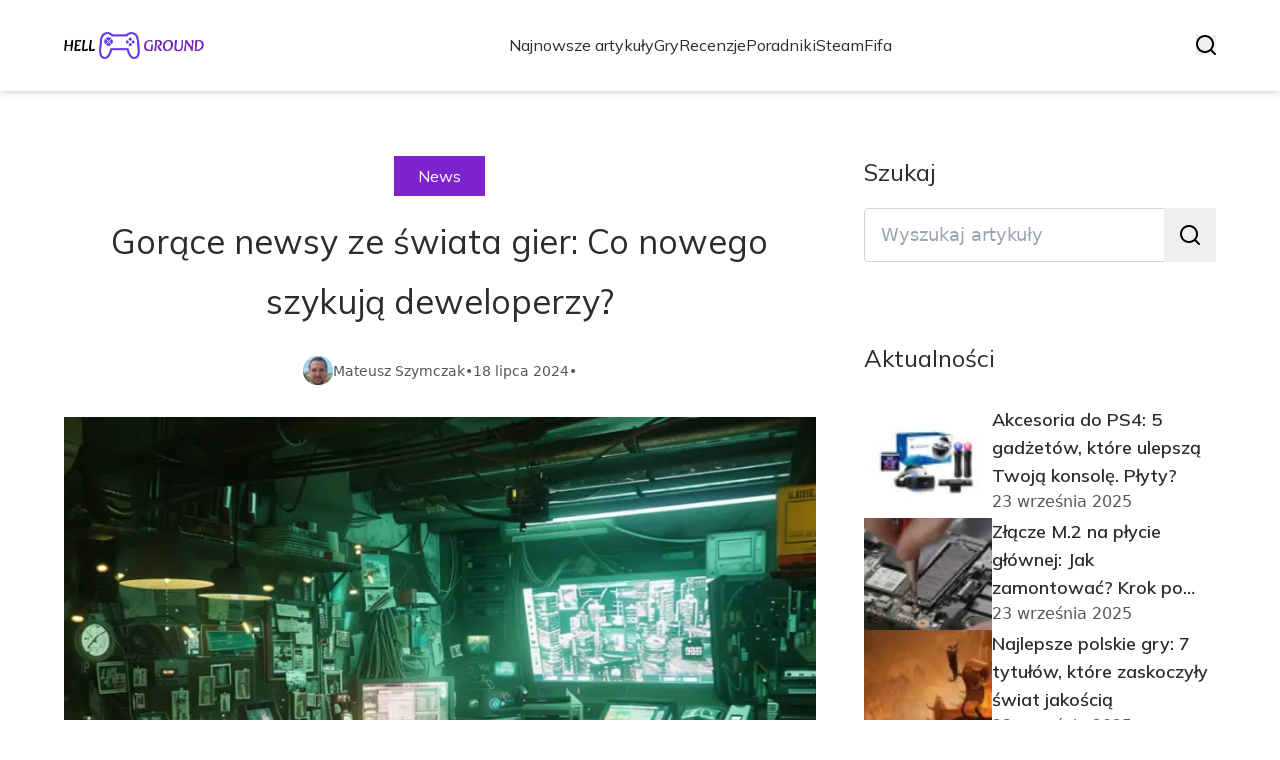

--- FILE ---
content_type: text/html; charset=utf-8
request_url: https://hellground.pl/gorace-newsy-ze-swiata-gier-co-nowego-szykuja-deweloperzy
body_size: 47314
content:
<!DOCTYPE html><html lang="pl" class="inter_28a50bef-module__viJdFW__variable mulish_248c324-module__GWeNhW__variable poppins_17f45ad1-module__GKJNuW__variable roboto_4122da53-module__t_RpXq__variable raleway_14793909-module__OsyNDW__variable barlow_1c8714d7-module__cO6ONq__variable lato_75681e7e-module__LVTjGW__variable oswald_82b6937e-module__00kWVa__variable"><head><meta charSet="utf-8"/><meta name="viewport" content="width=device-width, initial-scale=1, maximum-scale=5, user-scalable=yes"/><link rel="preload" as="image" imageSrcSet="/_next/image?url=https%3A%2F%2Ffrpyol0mhkke.compat.objectstorage.eu-frankfurt-1.oraclecloud.com%2Fblogcms-assets%2Flogo%2F67dgEITP1B6cGDsJdX2hEqvOFvHarMtEWPf0KLWq%2F5d5f60f8cbc463bff1fa26e31be4603d.webp&amp;w=256&amp;q=75 1x, /_next/image?url=https%3A%2F%2Ffrpyol0mhkke.compat.objectstorage.eu-frankfurt-1.oraclecloud.com%2Fblogcms-assets%2Flogo%2F67dgEITP1B6cGDsJdX2hEqvOFvHarMtEWPf0KLWq%2F5d5f60f8cbc463bff1fa26e31be4603d.webp&amp;w=384&amp;q=75 2x"/><link rel="preload" as="image" imageSrcSet="/_next/image?url=https%3A%2F%2Ffrpyol0mhkke.compat.objectstorage.eu-frankfurt-1.oraclecloud.com%2Fblogcms-assets%2Fthumbnail%2FOlKZGb0FTmjsm5j3FcsMkiOOn8cVz8%2F5e032eb41b1e8124c697ade731044d51.webp&amp;w=640&amp;q=75 640w, /_next/image?url=https%3A%2F%2Ffrpyol0mhkke.compat.objectstorage.eu-frankfurt-1.oraclecloud.com%2Fblogcms-assets%2Fthumbnail%2FOlKZGb0FTmjsm5j3FcsMkiOOn8cVz8%2F5e032eb41b1e8124c697ade731044d51.webp&amp;w=750&amp;q=75 750w, /_next/image?url=https%3A%2F%2Ffrpyol0mhkke.compat.objectstorage.eu-frankfurt-1.oraclecloud.com%2Fblogcms-assets%2Fthumbnail%2FOlKZGb0FTmjsm5j3FcsMkiOOn8cVz8%2F5e032eb41b1e8124c697ade731044d51.webp&amp;w=828&amp;q=75 828w, /_next/image?url=https%3A%2F%2Ffrpyol0mhkke.compat.objectstorage.eu-frankfurt-1.oraclecloud.com%2Fblogcms-assets%2Fthumbnail%2FOlKZGb0FTmjsm5j3FcsMkiOOn8cVz8%2F5e032eb41b1e8124c697ade731044d51.webp&amp;w=1080&amp;q=75 1080w, /_next/image?url=https%3A%2F%2Ffrpyol0mhkke.compat.objectstorage.eu-frankfurt-1.oraclecloud.com%2Fblogcms-assets%2Fthumbnail%2FOlKZGb0FTmjsm5j3FcsMkiOOn8cVz8%2F5e032eb41b1e8124c697ade731044d51.webp&amp;w=1200&amp;q=75 1200w, /_next/image?url=https%3A%2F%2Ffrpyol0mhkke.compat.objectstorage.eu-frankfurt-1.oraclecloud.com%2Fblogcms-assets%2Fthumbnail%2FOlKZGb0FTmjsm5j3FcsMkiOOn8cVz8%2F5e032eb41b1e8124c697ade731044d51.webp&amp;w=1920&amp;q=75 1920w, /_next/image?url=https%3A%2F%2Ffrpyol0mhkke.compat.objectstorage.eu-frankfurt-1.oraclecloud.com%2Fblogcms-assets%2Fthumbnail%2FOlKZGb0FTmjsm5j3FcsMkiOOn8cVz8%2F5e032eb41b1e8124c697ade731044d51.webp&amp;w=2048&amp;q=75 2048w, /_next/image?url=https%3A%2F%2Ffrpyol0mhkke.compat.objectstorage.eu-frankfurt-1.oraclecloud.com%2Fblogcms-assets%2Fthumbnail%2FOlKZGb0FTmjsm5j3FcsMkiOOn8cVz8%2F5e032eb41b1e8124c697ade731044d51.webp&amp;w=3840&amp;q=75 3840w" imageSizes="(max-width: 768px) 100vw, (max-width: 1200px) 980px, 980px" fetchPriority="high"/><link rel="stylesheet" href="/_next/static/chunks/24a126c93c54a67d.css" data-precedence="next"/><link rel="stylesheet" href="/_next/static/chunks/57e6335ef989a200.css" data-precedence="next"/><link rel="stylesheet" href="/_next/static/chunks/e49348946d086312.css" data-precedence="next"/><link rel="preload" as="script" fetchPriority="low" href="/_next/static/chunks/65235e3bf93876f6.js"/><script src="/_next/static/chunks/a13dd6cba6e2cc39.js" async=""></script><script src="/_next/static/chunks/8008d994f91f0fb6.js" async=""></script><script src="/_next/static/chunks/7c9db98115e6621a.js" async=""></script><script src="/_next/static/chunks/e5a32dc6c98b1c24.js" async=""></script><script src="/_next/static/chunks/turbopack-f0aee048f20a8f98.js" async=""></script><script src="/_next/static/chunks/ff1a16fafef87110.js" async=""></script><script src="/_next/static/chunks/64c0a5e3a0354479.js" async=""></script><script src="/_next/static/chunks/9b8f256322c7c094.js" async=""></script><script src="/_next/static/chunks/27fb7a41f2b9cd01.js" async=""></script><script src="/_next/static/chunks/644faf44089876d8.js" async=""></script><script src="/_next/static/chunks/933aa5eaa1fd32c6.js" async=""></script><script src="/_next/static/chunks/b74c329886258ae8.js" async=""></script><script src="/_next/static/chunks/a7a62f83c5723c8c.js" async=""></script><script src="/_next/static/chunks/1205d53948bbea73.js" async=""></script><script src="/_next/static/chunks/82e2461da0924ce1.js" async=""></script><script src="/_next/static/chunks/8a4dd8649c6938e3.js" async=""></script><script src="/_next/static/chunks/8ab5aade518e1c33.js" async=""></script><script src="/_next/static/chunks/eb1e1dd5ffd8a42d.js" async=""></script><meta name="next-size-adjust" content=""/><meta name="publication-media-verification" content="2624749c4d444f4ca2adc44b2cb5faeb"/><script src="/_next/static/chunks/a6dad97d9634a72d.js" noModule=""></script></head><body><div hidden=""><!--$?--><template id="B:0"></template><!--/$--></div><div class="absolute left-0 top-0 opacity-0">hellground.pl</div><main style="color:#2C2C29;font-family:var(--font-mulish)" class="poppins_17f45ad1-module__GKJNuW__variable inter_28a50bef-module__viJdFW__variable antialiased"><script type="application/ld+json">{"@context":"https://schema.org","@type":"ImageObject","url":"https://frpyol0mhkke.compat.objectstorage.eu-frankfurt-1.oraclecloud.com/blogcms-assets/logo/67dgEITP1B6cGDsJdX2hEqvOFvHarMtEWPf0KLWq/5d5f60f8cbc463bff1fa26e31be4603d.webp"}</script><script type="application/ld+json">{"@context":"https://schema.org","@type":"Corporation","@id":"https://hellground.pl/","logo":"https://frpyol0mhkke.compat.objectstorage.eu-frankfurt-1.oraclecloud.com/blogcms-assets/logo/67dgEITP1B6cGDsJdX2hEqvOFvHarMtEWPf0KLWq/5d5f60f8cbc463bff1fa26e31be4603d.webp","legalName":"hellground.pl","name":"hellground.pl","address":{"@type":"PostalAddress","streetAddress":"ul. Poprzeczna 32/30, 91-425 Iława"},"contactPoint":[{"@type":"ContactPoint","telephone":"478 820 269","contactType":"customer service","email":"hello@hellground.pl"}],"sameAs":["https://hellground.pl"],"url":"https://hellground.pl"}</script><nav><div class="flex max-h-24 items-center bg-white/80 backdrop-blur-sm px-2 py-8 lg:px-0 shadow-md"><div class="standard-container-size-two max-h-24 flex items-center justify-between"><a href="/"><img alt="hellground.pl" title="hellground.pl" width="140" height="140" decoding="async" data-nimg="1" class="w-[120px] xl:w-[140px] hover:scale-90 duration-300" style="color:transparent" srcSet="/_next/image?url=https%3A%2F%2Ffrpyol0mhkke.compat.objectstorage.eu-frankfurt-1.oraclecloud.com%2Fblogcms-assets%2Flogo%2F67dgEITP1B6cGDsJdX2hEqvOFvHarMtEWPf0KLWq%2F5d5f60f8cbc463bff1fa26e31be4603d.webp&amp;w=256&amp;q=75 1x, /_next/image?url=https%3A%2F%2Ffrpyol0mhkke.compat.objectstorage.eu-frankfurt-1.oraclecloud.com%2Fblogcms-assets%2Flogo%2F67dgEITP1B6cGDsJdX2hEqvOFvHarMtEWPf0KLWq%2F5d5f60f8cbc463bff1fa26e31be4603d.webp&amp;w=384&amp;q=75 2x" src="/_next/image?url=https%3A%2F%2Ffrpyol0mhkke.compat.objectstorage.eu-frankfurt-1.oraclecloud.com%2Fblogcms-assets%2Flogo%2F67dgEITP1B6cGDsJdX2hEqvOFvHarMtEWPf0KLWq%2F5d5f60f8cbc463bff1fa26e31be4603d.webp&amp;w=384&amp;q=75"/></a><ul class="uppercase-text hidden gap-12 text-[#2C2C29] lg:flex lg:text-base 2xl:text-lg items-center scrollbar-hide"><li class="min-w-fit"><a class="null" href="/najnowsze-artykuly">Najnowsze artykuły</a></li><li><a class=" hover-purple" href="https://hellground.pl/kategorie/gry">Gry </a></li><li><a class=" hover-purple" href="https://hellground.pl/kategorie/recenzje">Recenzje</a></li><li><a class=" hover-purple" href="https://hellground.pl/kategorie/poradniki">Poradniki</a></li><li><a class=" hover-purple" href="https://hellground.pl/kategorie/steam">Steam</a></li><li><a class=" hover-purple" href="https://hellground.pl/kategorie/fifa">Fifa</a></li></ul><div class="hidden lg:flex items-center gap-6"><button title="search-button"><svg width="20" height="20" viewBox="0 0 20 20" fill="black" xmlns="http://www.w3.org/2000/svg"><path id="Search" fill-rule="evenodd" clip-rule="evenodd" d="M2 9C2 5.13401 5.13401 2 9 2C12.866 2 16 5.13401 16 9C16 10.886 15.2542 12.5977 14.0413 13.8564C14.0071 13.8827 13.9742 13.9116 13.9429 13.9429C13.9116 13.9742 13.8827 14.0071 13.8564 14.0413C12.5977 15.2542 10.886 16 9 16C5.13401 16 2 12.866 2 9ZM14.6177 16.0319C13.078 17.2635 11.125 18 9 18C4.02944 18 0 13.9706 0 9C0 4.02944 4.02944 0 9 0C13.9706 0 18 4.02944 18 9C18 11.125 17.2635 13.078 16.0319 14.6177L19.7071 18.2929C20.0976 18.6834 20.0976 19.3166 19.7071 19.7071C19.3166 20.0976 18.6834 20.0976 18.2929 19.7071L14.6177 16.0319Z"></path></svg></button></div><img alt="menu" title="menu" loading="lazy" width="20" height="20" decoding="async" data-nimg="1" class="block lg:hidden" style="color:transparent" src="/_next/static/media/hamburger_menu.b50f777d.svg"/></div></div></nav><!--$!--><template data-dgst="BAILOUT_TO_CLIENT_SIDE_RENDERING"></template><!--/$--><script type="application/ld+json">{"@context":"https://schema.org","@type":"BlogPosting","url":"https://hellground.pl/gorace-newsy-ze-swiata-gier-co-nowego-szykuja-deweloperzy","headline":"Gorące newsy ze świata gier: Co nowego szykują deweloperzy?","image":["https://frpyol0mhkke.compat.objectstorage.eu-frankfurt-1.oraclecloud.com/blogcms-assets/thumbnail/OlKZGb0FTmjsm5j3FcsMkiOOn8cVz8/5e032eb41b1e8124c697ade731044d51.webp"],"keywords":"news gry","datePublished":"2024-07-18T02:49:32.000000Z","dateModified":"2024-07-18T02:49:32.000000Z","author":{"@type":"Person","name":"Mateusz Szymczak","url":"https://hellground.pl/autorzy/mateusz-szymczak"},"description":"Poznaj najnowsze gry news! Od przełomowych premier AAA po innowacje w VR i e-sporcie. Sprawdź, co szykują deweloperzy i jak sztuczna inteligencja zmienia branżę gier.","publisher":{"@type":"Organization","name":"hellground.pl","logo":{"@type":"ImageObject","url":"https://frpyol0mhkke.compat.objectstorage.eu-frankfurt-1.oraclecloud.com/blogcms-assets/logo/67dgEITP1B6cGDsJdX2hEqvOFvHarMtEWPf0KLWq/5d5f60f8cbc463bff1fa26e31be4603d.webp"}},"isAccessibleForFree":true}</script><script type="application/ld+json">{"@context":"https://schema.org","@type":"BreadcrumbList","itemListElement":[{"@type":"ListItem","position":1,"name":"Strona główna","item":"https://hellground.pl"},{"@type":"ListItem","position":2,"name":"News","item":"https://hellground.pl/kategorie/news"},{"@type":"ListItem","position":3,"name":"Gorące newsy ze świata gier: Co nowego szykują deweloperzy?","item":"https://hellground.pl/gorace-newsy-ze-swiata-gier-co-nowego-szykuja-deweloperzy"}]}</script><article class="standard-container-size-two relative mt-4 min-h-screen overflow-hidden py-3 lg:mt-32 lg:overflow-visible"><section class="mt-20 grid grid-cols-9 lg:mt-4 lg:gap-x-12 2xl:gap-x-8 relative"><div class="col-span-9 mb-2 lg:col-span-6"><div class="flex w-full flex-col items-center"><a href="kategorie/news"><div class="bg-purple uppercase-text px-6 py-2 text-sm text-white lg:text-base">News</div></a><h1 class="uppercase-text my-4 text-center text-3xl lg:mb-6 lg:text-[40px] lg:leading-[60px] xl:text-[34px] 2xl:text-[40px]">Gorące newsy ze świata gier: Co nowego szykują deweloperzy?</h1><div class="flex items-center gap-x-3 text-sm"><a aria-label="Mateusz Szymczak" href="/autorzy/mateusz-szymczak"><figure class="relative rounded-full"><img alt="Autor Mateusz Szymczak" loading="lazy" width="30" height="30" decoding="async" data-nimg="1" class="rounded-full object-cover hidden lg:block" style="color:transparent" srcSet="/_next/image?url=https%3A%2F%2Ffrpyol0mhkke.compat.objectstorage.eu-frankfurt-1.oraclecloud.com%2Fblogcms-assets%2Favatar%2FUZOpSsyNhyOCN55fUDNXoR60PxKQrzKI9dvm3KaZ%2Ffd0f025c18b8a09c8446f9ae047fd934.webp&amp;w=32&amp;q=75 1x, /_next/image?url=https%3A%2F%2Ffrpyol0mhkke.compat.objectstorage.eu-frankfurt-1.oraclecloud.com%2Fblogcms-assets%2Favatar%2FUZOpSsyNhyOCN55fUDNXoR60PxKQrzKI9dvm3KaZ%2Ffd0f025c18b8a09c8446f9ae047fd934.webp&amp;w=64&amp;q=75 2x" src="/_next/image?url=https%3A%2F%2Ffrpyol0mhkke.compat.objectstorage.eu-frankfurt-1.oraclecloud.com%2Fblogcms-assets%2Favatar%2FUZOpSsyNhyOCN55fUDNXoR60PxKQrzKI9dvm3KaZ%2Ffd0f025c18b8a09c8446f9ae047fd934.webp&amp;w=64&amp;q=75"/></figure></a><div class="flex items-center gap-2 font-sans text-[#575756]"><a aria-label="Mateusz Szymczak" href="/autorzy/mateusz-szymczak">Mateusz Szymczak</a>•<span>18 lipca 2024</span>•</div></div></div><figure style="width:100%"><img alt="Gorące newsy ze świata gier: Co nowego szykują deweloperzy?" fetchPriority="high" width="980" height="400" decoding="async" data-nimg="1" class="h-[260px] lg:h-[480px] xl:h-[560px] object-cover" style="color:transparent;width:100%;margin-top:32px;background-size:cover;background-position:50% 50%;background-repeat:no-repeat;background-image:url(&quot;data:image/svg+xml;charset=utf-8,%3Csvg xmlns=&#x27;http://www.w3.org/2000/svg&#x27; viewBox=&#x27;0 0 980 400&#x27;%3E%3Cfilter id=&#x27;b&#x27; color-interpolation-filters=&#x27;sRGB&#x27;%3E%3CfeGaussianBlur stdDeviation=&#x27;20&#x27;/%3E%3CfeColorMatrix values=&#x27;1 0 0 0 0 0 1 0 0 0 0 0 1 0 0 0 0 0 100 -1&#x27; result=&#x27;s&#x27;/%3E%3CfeFlood x=&#x27;0&#x27; y=&#x27;0&#x27; width=&#x27;100%25&#x27; height=&#x27;100%25&#x27;/%3E%3CfeComposite operator=&#x27;out&#x27; in=&#x27;s&#x27;/%3E%3CfeComposite in2=&#x27;SourceGraphic&#x27;/%3E%3CfeGaussianBlur stdDeviation=&#x27;20&#x27;/%3E%3C/filter%3E%3Cimage width=&#x27;100%25&#x27; height=&#x27;100%25&#x27; x=&#x27;0&#x27; y=&#x27;0&#x27; preserveAspectRatio=&#x27;none&#x27; style=&#x27;filter: url(%23b);&#x27; href=&#x27;[data-uri]&#x27;/%3E%3C/svg%3E&quot;)" sizes="(max-width: 768px) 100vw, (max-width: 1200px) 980px, 980px" srcSet="/_next/image?url=https%3A%2F%2Ffrpyol0mhkke.compat.objectstorage.eu-frankfurt-1.oraclecloud.com%2Fblogcms-assets%2Fthumbnail%2FOlKZGb0FTmjsm5j3FcsMkiOOn8cVz8%2F5e032eb41b1e8124c697ade731044d51.webp&amp;w=640&amp;q=75 640w, /_next/image?url=https%3A%2F%2Ffrpyol0mhkke.compat.objectstorage.eu-frankfurt-1.oraclecloud.com%2Fblogcms-assets%2Fthumbnail%2FOlKZGb0FTmjsm5j3FcsMkiOOn8cVz8%2F5e032eb41b1e8124c697ade731044d51.webp&amp;w=750&amp;q=75 750w, /_next/image?url=https%3A%2F%2Ffrpyol0mhkke.compat.objectstorage.eu-frankfurt-1.oraclecloud.com%2Fblogcms-assets%2Fthumbnail%2FOlKZGb0FTmjsm5j3FcsMkiOOn8cVz8%2F5e032eb41b1e8124c697ade731044d51.webp&amp;w=828&amp;q=75 828w, /_next/image?url=https%3A%2F%2Ffrpyol0mhkke.compat.objectstorage.eu-frankfurt-1.oraclecloud.com%2Fblogcms-assets%2Fthumbnail%2FOlKZGb0FTmjsm5j3FcsMkiOOn8cVz8%2F5e032eb41b1e8124c697ade731044d51.webp&amp;w=1080&amp;q=75 1080w, /_next/image?url=https%3A%2F%2Ffrpyol0mhkke.compat.objectstorage.eu-frankfurt-1.oraclecloud.com%2Fblogcms-assets%2Fthumbnail%2FOlKZGb0FTmjsm5j3FcsMkiOOn8cVz8%2F5e032eb41b1e8124c697ade731044d51.webp&amp;w=1200&amp;q=75 1200w, /_next/image?url=https%3A%2F%2Ffrpyol0mhkke.compat.objectstorage.eu-frankfurt-1.oraclecloud.com%2Fblogcms-assets%2Fthumbnail%2FOlKZGb0FTmjsm5j3FcsMkiOOn8cVz8%2F5e032eb41b1e8124c697ade731044d51.webp&amp;w=1920&amp;q=75 1920w, /_next/image?url=https%3A%2F%2Ffrpyol0mhkke.compat.objectstorage.eu-frankfurt-1.oraclecloud.com%2Fblogcms-assets%2Fthumbnail%2FOlKZGb0FTmjsm5j3FcsMkiOOn8cVz8%2F5e032eb41b1e8124c697ade731044d51.webp&amp;w=2048&amp;q=75 2048w, /_next/image?url=https%3A%2F%2Ffrpyol0mhkke.compat.objectstorage.eu-frankfurt-1.oraclecloud.com%2Fblogcms-assets%2Fthumbnail%2FOlKZGb0FTmjsm5j3FcsMkiOOn8cVz8%2F5e032eb41b1e8124c697ade731044d51.webp&amp;w=3840&amp;q=75 3840w" src="/_next/image?url=https%3A%2F%2Ffrpyol0mhkke.compat.objectstorage.eu-frankfurt-1.oraclecloud.com%2Fblogcms-assets%2Fthumbnail%2FOlKZGb0FTmjsm5j3FcsMkiOOn8cVz8%2F5e032eb41b1e8124c697ade731044d51.webp&amp;w=3840&amp;q=75"/></figure><div class=""><ins class="adsbygoogle mx-auto my-4 lg:my-8 text-center " style="display:block;min-height:280px" data-ad-client="ca-pub-6512299529572529" data-ad-slot="7103489657" data-ad-format="auto" data-full-width-responsive="true"></ins></div><div class="mt-12"><p class="uppercase-text mb-4 text-xl lg:text-2xl">Spis treści</p><ul class="content-table-two-purple"><li><a href="#e-sport-nadchodzace-turnieje-i-zmiany-w-rozgrywkach">E-sport: Nadchodzące turnieje i zmiany w rozgrywkach</a><ul><li><a href="#innowacje-w-transmisji-e-sportowych-wydarzen">Innowacje w transmisji e-sportowych wydarzeń</a></li></ul></li><li><a href="#crossplay-i-integracja-miedzy-platformami">Crossplay i integracja między platformami</a><ul><li><a href="#wyzwania-techniczne-i-prawne-zwiazane-z-crossplayem">Wyzwania techniczne i prawne związane z crossplayem</a></li></ul></li><li><a href="#wplyw-sztucznej-inteligencji-na-tworzenie-gier">Wpływ sztucznej inteligencji na tworzenie gier</a><ul><li><a href="#etyczne-aspekty-wykorzystania-ai-w-grach">Etyczne aspekty wykorzystania AI w grach</a></li></ul></li><li><a href="#nadchodzace-premiery-gier-aaa-w-2024-roku">Nadchodzące premiery gier AAA w 2024 roku</a><ul><li><a href="#indie-gry-ktore-moga-zaskoczyc-w-2024">Indie gry, które mogą zaskoczyć w 2024</a></li></ul></li><li><a href="#innowacje-w-technologii-vr-i-ar-w-grach">Innowacje w technologii VR i AR w grach</a><ul><li><a href="#wyzwania-i-ograniczenia-technologii-vrar">Wyzwania i ograniczenia technologii VR/AR</a></li></ul></li><li><a href="#nowe-silniki-graficzne-rewolucjonizujace-branze">Nowe silniki graficzne rewolucjonizujące branżę</a><ul><li><a href="#wplyw-nowych-silnikow-na-proces-produkcji-gier">Wpływ nowych silników na proces produkcji gier</a></li></ul></li><li><a href="#podsumowanie">Podsumowanie</a></li></ul></div><div class="post-text-two-purple font-poppins uppercase-text-post col-span-9 quote-purple link-purple mt-6 lg:mt-8 lg:col-span-5"><p>Świat gier wciąż ewoluuje, a deweloperzy nieustannie zaskakują nas nowymi pomysłami. Od innowacyjnych technologii po fascynujące fabuły, branża gier jest w ciągłym ruchu. W tym artykule przyjrzymy się najgorętszym trendom i zapowiedziom, które kształtują przyszłość interaktywnej rozrywki.</p>

<p>Niezależnie od tego, czy jesteś fanem gier AAA, indie, czy mobilnych, na pewno znajdziesz coś dla siebie. Przygotuj się na podróż przez najnowsze osiągnięcia w dziedzinie grafiki, rozgrywki i innowacji technologicznych, które zmienią sposób, w jaki doświadczamy gier.</p>
<h2 id="e-sport-nadchodzace-turnieje-i-zmiany-w-rozgrywkach">E-sport: Nadchodzące turnieje i zmiany w rozgrywkach</h2>

<p>Świat e-sportu nieustannie ewoluuje, a <b>news gry</b> z tego obszaru są coraz bardziej ekscytujące. Nadchodzące miesiące przyniosą szereg fascynujących turniejów, które z pewnością przyciągną uwagę fanów na całym świecie. Wśród najgorętszych wydarzeń znajduje się The International 2024 dla gry Dota 2, które ma pobić wszelkie rekordy puli nagród.</p>

Nie można też pominąć zbliżającego się <a href="https://hellground.pl/jak-sprawdzic-ile-godzin-spedziles-w-league-of-legends">League of Legends</a> World Championship, gdzie najlepsze drużyny z całego globu zmierzą się w walce o tytuł mistrza świata. Organizatorzy zapowiadają wprowadzenie nowych formatów rozgrywek, które mają jeszcze bardziej podnieść poziom emocji wśród widzów i uczestników.

<p>Interesującym trendem w e-sporcie jest rosnąca popularność turniejów mobilnych. Gry takie jak PUBG Mobile czy <a href="https://hellground.pl/call-of-duty-na-g2a-jak-kupic-50-taniej-porownanujemy-ceny">Call of Duty</a>: Mobile przyciągają coraz większą publiczność, a organizatorzy przygotowują dla nich dedykowane wydarzenia na skalę światową. To pokazuje, jak dynamicznie zmienia się scena e-sportowa, dostosowując się do preferencji graczy.</p>

<p>Warto również zwrócić uwagę na zmiany w systemach rankingowych i kwalifikacyjnych do największych turniejów. Organizatorzy pracują nad bardziej sprawiedliwymi i transparentnymi metodami wyłaniania najlepszych drużyn, co ma zapewnić jeszcze wyższy poziom rywalizacji na najważniejszych imprezach e-sportowych.</p>

<h3 id="innowacje-w-transmisji-e-sportowych-wydarzen">Innowacje w transmisji e-sportowych wydarzeń</h3>

<p>Nie tylko same rozgrywki przechodzą rewolucję - zmiany dotyczą również sposobu, w jaki fani mogą śledzić swoje ulubione turnieje. Platformy streamingowe inwestują w nowe technologie, które mają zapewnić jeszcze lepsze wrażenia z oglądania. Wśród nich znajdują się interaktywne statystyki w czasie rzeczywistym, możliwość wyboru kamer i perspektyw oglądania, a nawet eksperymenty z transmisją w wirtualnej rzeczywistości.</p>

<p>Organizatorzy turniejów eksperymentują również z formatami hybrydowymi, łączącymi wydarzenia online z elementami offline. To odpowiedź na zmieniającą się rzeczywistość i potrzeby zarówno graczy, jak i widzów. Takie podejście pozwala na większą elastyczność w organizacji wydarzeń i docieranie do szerszej publiczności.</p>

<p>Ciekawym trendem jest również rosnąca rola sztucznej inteligencji w analizie rozgrywek e-sportowych. Zaawansowane algorytmy pomagają komentatorom i analitykom w dostarczaniu jeszcze bardziej szczegółowych i trafnych informacji podczas transmisji, co podnosi jakość przekazu i pozwala widzom lepiej zrozumieć taktyki i strategie stosowane przez profesjonalnych graczy.</p>

<p>Nie można też pominąć rosnącej roli mediów społecznościowych w ekosystemie e-sportu. Platformy takie jak Twitter, Instagram czy TikTok stają się integralną częścią doświadczenia kibica, oferując ekskluzywne treści, wywiady z graczami czy zakulisowe materiały z największych turniejów. To sprawia, że fani mogą być bliżej swoich idoli niż kiedykolwiek wcześniej.</p>

<div class="ad-container my-4">
            <ins class="adsbygoogle" style="display:block; text-align:center;"
                data-ad-layout="in-article"
                data-ad-format="fluid"
                data-ad-client="ca-pub-6512299529572529"
                data-ad-slot="3561486429">
            </ins>
            <script>
                (adsbygoogle = window.adsbygoogle || []).push({});
            </script>
        </div><h2 id="crossplay-i-integracja-miedzy-platformami">Crossplay i integracja między platformami</h2>

<p>Jednym z najgorętszych trendów w świecie gier jest rosnąca popularność crossplay'u. Ta funkcja pozwala graczom na różnych platformach - czy to PC, konsole czy urządzenia mobilne - grać razem w te same tytuły. To prawdziwa rewolucja, która burzy dotychczasowe bariery między społecznościami graczy. <b>News gry</b> dotyczące kolejnych tytułów wprowadzających crossplay są zawsze przyjmowane z entuzjazmem.</p>

<p>Crossplay nie tylko zwiększa bazę graczy dla poszczególnych tytułów, ale też przedłuża żywotność gier. Dzięki temu rozwiązaniu, nawet starsze produkcje mogą cieszyć się stabilną bazą użytkowników, co z kolei motywuje deweloperów do dalszego wspierania i rozwijania swoich tytułów. To win-win zarówno dla graczy, jak i producentów gier.</p>

<p>Integracja między platformami idzie jednak znacznie dalej niż tylko możliwość wspólnej gry. Coraz więcej producentów wprowadza systemy cross-progression, które pozwalają na przenoszenie postępów i zakupów między różnymi platformami. To ogromne udogodnienie dla graczy, którzy mogą kontynuować swoją przygodę niezależnie od tego, czy akurat grają na konsoli, PC czy smartfonie.</p>

<p>Warto też zwrócić uwagę na rosnącą popularność usług w chmurze, które dodatkowo zacierają granice między platformami. Usługi takie jak Google Stadia czy NVIDIA GeForce Now pozwalają na granie w wymagające tytuły nawet na słabszym sprzęcie, otwierając świat gier AAA dla szerszego grona odbiorców.</p>

<h3 id="wyzwania-techniczne-i-prawne-zwiazane-z-crossplayem">Wyzwania techniczne i prawne związane z crossplayem</h3>

<p>Mimo niewątpliwych zalet, wprowadzenie crossplaya wiąże się z licznymi wyzwaniami technicznymi. Deweloperzy muszą zapewnić płynność rozgrywki i równe szanse dla wszystkich graczy, niezależnie od używanej platformy. Szczególnie trudne jest to w przypadku gier wymagających precyzji, gdzie różnice między kontrolerem a myszką i klawiaturą mogą być znaczące.</p>

<p>Innym aspektem, który wymaga uwagi, są kwestie prawne i licencyjne. Różne platformy mają swoje własne polityki dotyczące treści, mikrotransakcji czy ochrony prywatności użytkowników. Pogodzenie tych wszystkich wymogów w ramach jednego, zintegrowanego ekosystemu gry może być nie lada wyzwaniem dla deweloperów i wydawców.</p>

<p>Warto też wspomnieć o aspekcie bezpieczeństwa i walki z oszustami. Crossplay wymaga stworzenia zaawansowanych systemów antycheatowych, które będą skuteczne na wszystkich platformach jednocześnie. To nie tylko kwestia techniczna, ale też ciągłego monitorowania i szybkiego reagowania na nowe metody oszukiwania, które mogą pojawić się w środowisku cross-platformowym.</p>

<p>Mimo tych wyzwań, trend integracji między platformami wydaje się być nieunikniony. Gracze coraz głośniej domagają się możliwości grania ze znajomymi niezależnie od posiadanego sprzętu, a producenci gier dostrzegają w tym szansę na powiększenie swojej bazy użytkowników i zwiększenie przychodów.</p>

<h2 id="wplyw-sztucznej-inteligencji-na-tworzenie-gier">Wpływ sztucznej inteligencji na tworzenie gier</h2>

<p>Sztuczna inteligencja (AI) rewolucjonizuje proces tworzenia gier, oferując deweloperom narzędzia, które jeszcze kilka lat temu wydawały się nieosiągalne. Od generowania realistycznych tekstur i modeli 3D po tworzenie dynamicznych scenariuszy - AI znajduje zastosowanie na każdym etapie produkcji. <b>News gry</b> często donoszą o kolejnych przełomach w tej dziedzinie, które zmieniają oblicze branży.</p>

<p>Jednym z najbardziej fascynujących zastosowań AI w grach jest tworzenie responsywnych NPC (non-player characters). Dzięki zaawansowanym algorytmom uczenia maszynowego, postacie niezależne mogą reagować na działania gracza w bardziej naturalny i nieprzewidywalny sposób, co znacznie zwiększa immersję i realizm rozgrywki.</p>

<p>AI odgrywa również kluczową rolę w optymalizacji wydajności gier. Zaawansowane algorytmy pomagają w dynamicznym dostosowywaniu grafiki i rozgrywki do możliwości sprzętu gracza, zapewniając płynne doświadczenie na różnych konfiguracjach. To szczególnie istotne w erze gier cross-platformowych, gdzie ta sama produkcja musi działać zarówno na konsolach, jak i na urządzeniach mobilnych.</p>

<p>Warto też wspomnieć o roli AI w testowaniu gier. Automatyczne systemy testowe potrafią w krótkim czasie przeanalizować tysiące scenariuszy rozgrywki, wykrywając błędy i problemy z balansem, które mogłyby umknąć ludzkim testerom. To nie tylko przyspiesza proces produkcji, ale też podnosi jakość końcowego produktu.</p>

<h3 id="etyczne-aspekty-wykorzystania-ai-w-grach">Etyczne aspekty wykorzystania AI w grach</h3>

<p>Wraz z rosnącym znaczeniem AI w produkcji gier, pojawiają się również pytania natury etycznej. Jednym z głównych zagadnień jest kwestia autorstwa - czy gra stworzona w dużej mierze przez algorytmy AI może być uznana za dzieło człowieka? To pytanie staje się szczególnie istotne w kontekście nagród i uznania w branży gier.</p>

<p>Innym ważnym aspektem jest transparentność wobec graczy. Czy użytkownicy powinni być informowani o tym, które elementy gry zostały stworzone przy użyciu AI? To szczególnie istotne w przypadku gier, które reklamują się jako "ręcznie tworzone" lub "artystyczne".</p>

<p>Nie można też pominąć kwestii prywatności danych. Zaawansowane systemy AI często wymagają ogromnych ilości danych do treningu, w tym danych o zachowaniach graczy. Jak zapewnić, że te informacje są wykorzystywane etycznie i zgodnie z prawem? To wyzwanie, przed którym stoi cała branża.</p>

<p>Mimo tych wątpliwości, przyszłość AI w tworzeniu gier wydaje się być niezwykle obiecująca. Technologia ta otwiera drzwi do nowych form rozrywki interaktywnej, które mogą zrewolucjonizować sposób, w jaki postrzegamy i doświadczamy gier wideo.</p>
<h2 id="nadchodzace-premiery-gier-aaa-w-2024-roku">Nadchodzące premiery gier AAA w 2024 roku</h2>
<img src="https://frpyol0mhkke.compat.objectstorage.eu-frankfurt-1.oraclecloud.com/blogcms-assets/post_image/9FECn4w4Wk4xwZJMAoU9xLKv60TOrg/cb2f44f09cb57891240b936a22a10ad7.webp" class="image" loading="lazy" alt="Zdjęcie Gorące newsy ze świata gier: Co nowego szykują deweloperzy?">

<p>Rok 2024 zapowiada się niezwykle ekscytująco dla fanów gier wideo. Deweloperzy przygotowują szereg hitów, które z pewnością zelektryzują graczy na całym świecie. Wśród najbardziej wyczekiwanych tytułów znajduje się "Cyberpunk 2077: Orbital", stanowiący kontynuację głośnej produkcji CD Projekt Red. Tym razem akcja przeniesie nas na orbitę okołoziemską, otwierając zupełnie nowe możliwości rozgrywki.</p>

<p>Nie można też pominąć zapowiedzi nowej odsłony serii "The Elder Scrolls". Bethesda wreszcie uchyliła rąbka tajemnicy, prezentując pierwsze materiały z gry. Fani RPG z niecierpliwością oczekują na możliwość eksploracji nowego, fantastycznego świata. <b>News gry</b> dotyczące tej produkcji są jednymi z najgorętszych tematów w branży.</p>

<p>Miłośnicy strzelanek z pewnością ucieszą się z informacji o nadchodzącej premierze "Battlefield 2042: Aftermath". EA DICE obiecuje rewolucyjne zmiany w rozgrywce, wykorzystujące pełen potencjał najnowszych konsol i kart graficznych. Dynamiczne środowisko i zaawansowana fizyka mają przenieść doświadczenie z gry na zupełnie nowy poziom.</p>

<p>Warto również wspomnieć o tajemniczym projekcie studia Naughty Dog. Choć deweloperzy nie zdradzają zbyt wielu szczegółów, plotki mówią o nowej marce z elementami survival horroru. Biorąc pod uwagę dotychczasowe osiągnięcia studia, możemy spodziewać się produkcji na najwyższym poziomie.</p>

<blockquote>
"Rok 2024 będzie przełomowy dla branży gier. Nowe technologie i innowacyjne pomysły deweloperów przyniosą nam doświadczenia, jakich jeszcze nie widzieliśmy" - komentuje John Smith, uznany analityk rynku gier.
</blockquote>

<h3 id="indie-gry-ktore-moga-zaskoczyc-w-2024">Indie gry, które mogą zaskoczyć w 2024</h3>

<p>Choć AAA przyciągają najwięcej uwagi, warto zwrócić uwagę na scenę indie. Małe studia często prezentują najbardziej innowacyjne i oryginalne pomysły. Jednym z takich tytułów jest "Quantum Dreams" - gra łącząca elementy puzzle z mechaniką podróży w czasie. Jej unikatowy styl graficzny i intrygująca fabuła już teraz budzą zainteresowanie graczy i krytyków.</p>

<p>Innym obiecującym tytułem jest "Eco Warriors" - strategia czasu rzeczywistego, w której gracze muszą stawić czoła globalnym wyzwaniom ekologicznym. Gra nie tylko zapewnia rozrywkę, ale też edukuje na temat problemów środowiskowych, co wpisuje się w rosnący trend gier z przesłaniem.</p>

<p>Nie można też pominąć "Neon Samurai" - połączenia gry akcji z elementami RPG, osadzonego w cyberpunkowym świecie inspirowanym kulturą japońską. Dynamiczna walka i rozbudowany system rozwoju postaci mają szansę przyciągnąć rzesze fanów.</p>

<table>
<tr>
<td>Tytuł</td>
<td>Gatunek</td>
<td>Deweloper</td>
</tr>
<tr>
<td>Quantum Dreams</td>
<td>Puzzle/Przygodowa</td>
<td>MindBend Studios</td>
</tr>
<tr>
<td>Eco Warriors</td>
<td>Strategia RTS</td>
<td>Green Pixel Games</td>
</tr>
<tr>
<td>Neon Samurai</td>
<td>Akcja/RPG</td>
<td>Cyber Dojo Interactive</td>
</tr>
</table>

<h2 id="innowacje-w-technologii-vr-i-ar-w-grach">Innowacje w technologii VR i AR w grach</h2>

<p>Rok 2024 przynosi przełom w dziedzinie wirtualnej (VR) i rozszerzonej rzeczywistości (AR) w grach. Nowe zestawy VR oferują jeszcze lepszą rozdzielczość i pole widzenia, a także redukcję efektu choroby lokomocyjnej. To otwiera drogę do tworzenia jeszcze bardziej immersyjnych światów. Szczególnie interesująco zapowiada się "Deep Dive" - symulator nurkowania, który ma wykorzystać pełen potencjał nowej technologii.</p>

<p>W świecie AR prawdziwą rewolucją mogą okazać się inteligentne soczewki kontaktowe z funkcją wyświetlania obrazu. Choć technologia jest jeszcze w fazie testów, już teraz deweloperzy pracują nad grami, które mogłyby wykorzystać jej możliwości. Wyobraźcie sobie pokemony spacerujące po waszym salonie bez konieczności patrzenia przez ekran smartfona!</p>

<p>Ciekawym trendem jest także łączenie VR z technologią haptyczną. Specjalne kombinezony pozwalają odczuwać dotyk i temperaturę w wirtualnym świecie, co podnosi realizm rozgrywki na zupełnie nowy poziom. Gra "Tactile Tales" ma być pierwszą produkcją w pełni wykorzystującą te możliwości.</p>

<p>Warto też wspomnieć o projektach łączących VR z AI. Zaawansowane algorytmy mają tworzyć dynamiczne, reagujące na gracza światy, które będą się zmieniać i ewoluować w czasie rzeczywistym. To może zrewolucjonizować sposób, w jaki postrzegamy gry narracyjne i RPG.</p>

<h3 id="wyzwania-i-ograniczenia-technologii-vrar">Wyzwania i ograniczenia technologii VR/AR</h3>

<p>Mimo imponującego postępu, technologie VR i AR wciąż borykają się z pewnymi ograniczeniami. Jednym z głównych wyzwań pozostaje kwestia długotrwałego komfortu użytkowania. Producenci pracują nad lekkimi, ergonomicznymi zestawami, które pozwolą na wielogodzinne sesje bez zmęczenia oczu czy dyskomfortu fizycznego.</p>

<p>Innym problemem jest moc obliczeniowa wymagana do generowania wysokiej jakości grafiki w VR. Choć najnowsze karty graficzne radzą sobie coraz lepiej, wciąż istnieje kompromis między jakością wizualną a płynnością rozgrywki. Deweloperzy eksperymentują z technikami takimi jak foveated rendering, aby zoptymalizować wydajność.</p>

<p>W przypadku AR wyzwaniem pozostaje precyzyjne nakładanie elementów wirtualnych na rzeczywisty świat. Technologie śledzenia ruchu i mapowania otoczenia stale się rozwijają, ale wciąż zdarzają się problemy z dokładnością, szczególnie w dynamicznie zmieniających się warunkach oświetleniowych.</p>

<div style="background-color: #f0f0f0; padding: 10px; margin: 10px 0;">
<b>Ciekawostka:</b> Czy wiesz, że pierwsze eksperymenty z VR sięgają lat 60. XX wieku? Jednak dopiero teraz, dzięki postępowi w dziedzinie miniaturyzacji i mocy obliczeniowej, technologia ta staje się powszechnie dostępna dla graczy.
</div>

<div class="ad-container my-4">
            <ins class="adsbygoogle" style="display:block; text-align:center;"
                data-ad-layout="in-article"
                data-ad-format="fluid"
                data-ad-client="ca-pub-6512299529572529"
                data-ad-slot="3561486429">
            </ins>
            <script>
                (adsbygoogle = window.adsbygoogle || []).push({});
            </script>
        </div><h2 id="nowe-silniki-graficzne-rewolucjonizujace-branze">Nowe silniki graficzne rewolucjonizujące branżę</h2>

<p>Rok 2024 przynosi prawdziwą rewolucję w dziedzinie silników graficznych. Unreal Engine 5.5 podnosi poprzeczkę jeszcze wyżej, oferując fotorealistyczną grafikę w czasie rzeczywistym. Nowe narzędzia do modelowania terenu i symulacji fizyki otwierają przed deweloperami niespotykane dotąd możliwości. Gry takie jak "Project Nova" studia Luminous Productions zapowiadają się spektakularnie.</p>

<p>Nie można też pominąć postępów w dziedzinie ray tracingu. Nowa generacja kart graficznych pozwala na pełne wykorzystanie tej technologii bez znaczącego wpływu na wydajność. Rezultatem są niesamowicie realistyczne efekty świetlne i odbicia, które dodają głębi i atmosfery wirtualnym światom. <b>News gry</b> z prezentacji tech demo nowych silników rozpalają wyobraźnię graczy.</p>

<p>Ciekawym trendem jest również rozwój silników dedykowanych grom mobilnym. Unity Mobile Pro oferuje zaawansowane narzędzia optymalizacyjne, które pozwalają tworzyć wizualnie imponujące gry działające płynnie nawet na starszych smartfonach. To otwiera nowe możliwości przed deweloperami gier mobilnych.</p>

<p>Warto też wspomnieć o silnikach wykorzystujących uczenie maszynowe do generowania contentu. Technologia ta pozwala na tworzenie ogromnych, zróżnicowanych światów przy znacznie mniejszym nakładzie pracy ze strony artystów. Gra "Infinity Realms" ma być pierwszą produkcją AAA w pełni wykorzystującą te możliwości.</p>

<h3 id="wplyw-nowych-silnikow-na-proces-produkcji-gier">Wpływ nowych silników na proces produkcji gier</h3>

<p>Nowe silniki graficzne nie tylko poprawiają wizualną stronę gier, ale także znacząco wpływają na sam proces ich tworzenia. Zaawansowane narzędzia do projektowania poziomów i edytory wizualne pozwalają artystom i designerom na szybsze prototypowanie i iterację pomysłów. To przekłada się na krótszy czas produkcji i większą swobodę twórczą.</p>

<p>Jednocześnie, rosnąca złożoność silników stawia nowe wyzwania przed programistami. Konieczność optymalizacji kodu i efektywnego wykorzystania zaawansowanych funkcji wymaga specjalistycznej wiedzy. Studia inwestują w szkolenia i rekrutację ekspertów w dziedzinie nowoczesnych technologii renderowania.</p>

<ul>
<li>Fotorealistyczna grafika w czasie rzeczywistym</li>
<li>Zaawansowany ray tracing</li>
<li>Narzędzia do generowania contentu opartego na AI</li>
<li>Wydajne silniki dla gier mobilnych</li>
</ul>

<p>Warto też zwrócić uwagę na trend cross-platform development. Nowoczesne silniki oferują narzędzia pozwalające na łatwe portowanie gier między różnymi platformami, co jest szczególnie istotne w erze gier-usług i crossplayu. To zmienia podejście do planowania i rozwoju gier, pozwalając na dotarcie do szerszej publiczności.</p>
<h2 id="podsumowanie">Podsumowanie</h2>

<p>Świat gier wideo nieustannie ewoluuje, oferując graczom coraz to nowsze doświadczenia. Od przełomowych premier AAA, przez innowacje w VR i AR, po rewolucyjne silniki graficzne - branża gier stoi u progu fascynujących zmian. Crossplay i integracja między platformami otwierają nowe możliwości dla społeczności graczy.</p>

<p>Sztuczna inteligencja odgrywa kluczową rolę w kształtowaniu przyszłości gier, wpływając na proces tworzenia, testowania i optymalizacji. E-sport rozwija się dynamicznie, wprowadzając nowe formaty rozgrywek i innowacyjne sposoby transmisji. Te trendy wspólnie kształtują przyszłość interaktywnej rozrywki, obiecując niezapomniane doświadczenia dla graczy na całym świecie.</p></div><script type="application/ld+json">{"@context":"https://schema.org","@type":"FAQPage","mainEntity":[{"@type":"Question","name":"Jak nowe technologie wpływają na ceny gier?","acceptedAnswer":{"@type":"Answer","text":"Nowe technologie mogą wpływać na wzrost kosztów produkcji gier, co może przekładać się na wyższe ceny detaliczne. Jednak jednocześnie umożliwiają one tworzenie bardziej rozbudowanych i długotrwałych doświadczeń, co może zwiększać wartość gry dla konsumenta. Ponadto, rozwój platform cyfrowych i subskrypcji często prowadzi do bardziej elastycznych modeli cenowych."}},{"@type":"Question","name":"Czy tradycyjne konsole przetrwają w erze cloud gamingu?","acceptedAnswer":{"@type":"Answer","text":"Mimo rosnącej popularności cloud gamingu, tradycyjne konsole prawdopodobnie utrzymają swoją pozycję na rynku. Oferują one niezawodność, wydajność i możliwość gry offline, czego cloud gaming nie zawsze może zagwarantować. Producenci konsol adaptują się do nowych trendów, integrując usługi streamingowe z tradycyjnymi platformami."}},{"@type":"Question","name":"Jakie są perspektywy dla małych, niezależnych studiów deweloperskich?","acceptedAnswer":{"@type":"Answer","text":"Perspektywy dla małych, niezależnych studiów są obiecujące. Platformy dystrybucji cyfrowej ułatwiają dotarcie do globalnej publiczności. Rosnące zainteresowanie unikalnymi, artystycznymi projektami stwarza niszę dla innowacyjnych gier indie. Ponadto, narzędzia do tworzenia gier stają się coraz bardziej dostępne, umożliwiając małym zespołom konkurowanie z większymi studiami."}},{"@type":"Question","name":"W jaki sposób branża gier adresuje problemy uzależnienia od gier?","acceptedAnswer":{"@type":"Answer","text":"Branża gier coraz poważniej podchodzi do kwestii uzależnienia. Wiele firm wprowadza narzędzia do monitorowania czasu gry i systemy kontroli rodzicielskiej. Prowadzone są kampanie edukacyjne na temat zdrowych nawyków grania. Niektórzy deweloperzy eksperymentują z mechanikami gier promującymi umiarkowane korzystanie z ich produktów."}},{"@type":"Question","name":"Czy wirtualna rzeczywistość (VR) stanie się dominującym sposobem grania?","acceptedAnswer":{"@type":"Answer","text":"Choć VR rozwija się dynamicznie, jest mało prawdopodobne, by w najbliższej przyszłości zdominowała rynek gier. Pozostaje niszowym, choć rosnącym segmentem. Wysokie koszty sprzętu i potencjalne problemy z komfortem użytkowania są barierami dla masowej adopcji. VR prawdopodobnie będzie współistnieć z tradycyjnymi formami grania, oferując unikalne doświadczenia."}}]}</script><section class="flex flex-col gap-2 pt-12"><div class="mb-12 flex w-full items-center justify-between gap-12"><div class="inline-flex min-w-fit gap-2"><p class="uppercase-text text-xl lg:text-2xl">Najczęstsze pytania</p></div><div class="h-0.5 w-full bg-purple"></div></div><div class="group relative mb-4 border-b border-[#8B7556]/20 pb-3"><button class="inline-flex w-full justify-between pb-0 uppercase-text items-center gap-4 rounded-t text-left text-base lg:text-xl">Jak nowe technologie wpływają na ceny gier?<img alt="plus" loading="lazy" width="15" height="15" decoding="async" data-nimg="1" class="-rotate-180 duration-500" style="color:transparent" src="/_next/static/media/arrow_down_brown.14600839.svg"/></button><div class="transition-max-height overflow-hidden duration-500" style="max-height:auto"><p class="rounded-b py-4 font-sans text-sm text-[#575756] lg:text-base">Nowe technologie mogą wpływać na wzrost kosztów produkcji gier, co może przekładać się na wyższe ceny detaliczne. Jednak jednocześnie umożliwiają one tworzenie bardziej rozbudowanych i długotrwałych doświadczeń, co może zwiększać wartość gry dla konsumenta. Ponadto, rozwój platform cyfrowych i subskrypcji często prowadzi do bardziej elastycznych modeli cenowych.</p></div></div><div class="group relative mb-4 border-b border-[#8B7556]/20 pb-3"><button class="inline-flex w-full justify-between pb-1 lg:pb-3 uppercase-text items-center gap-4 rounded-t text-left text-base lg:text-xl">Czy tradycyjne konsole przetrwają w erze cloud gamingu?<img alt="plus" loading="lazy" width="15" height="15" decoding="async" data-nimg="1" class="rotate-0 duration-500" style="color:transparent" src="/_next/static/media/arrow_down_brown.14600839.svg"/></button><div class="transition-max-height overflow-hidden duration-500" style="max-height:0px"><p class="rounded-b py-4 font-sans text-sm text-[#575756] lg:text-base">Mimo rosnącej popularności cloud gamingu, tradycyjne konsole prawdopodobnie utrzymają swoją pozycję na rynku. Oferują one niezawodność, wydajność i możliwość gry offline, czego cloud gaming nie zawsze może zagwarantować. Producenci konsol adaptują się do nowych trendów, integrując usługi streamingowe z tradycyjnymi platformami.</p></div></div><div class="group relative mb-4 border-b border-[#8B7556]/20 pb-3"><button class="inline-flex w-full justify-between pb-1 lg:pb-3 uppercase-text items-center gap-4 rounded-t text-left text-base lg:text-xl">Jakie są perspektywy dla małych, niezależnych studiów deweloperskich?<img alt="plus" loading="lazy" width="15" height="15" decoding="async" data-nimg="1" class="rotate-0 duration-500" style="color:transparent" src="/_next/static/media/arrow_down_brown.14600839.svg"/></button><div class="transition-max-height overflow-hidden duration-500" style="max-height:0px"><p class="rounded-b py-4 font-sans text-sm text-[#575756] lg:text-base">Perspektywy dla małych, niezależnych studiów są obiecujące. Platformy dystrybucji cyfrowej ułatwiają dotarcie do globalnej publiczności. Rosnące zainteresowanie unikalnymi, artystycznymi projektami stwarza niszę dla innowacyjnych gier indie. Ponadto, narzędzia do tworzenia gier stają się coraz bardziej dostępne, umożliwiając małym zespołom konkurowanie z większymi studiami.</p></div></div><div class="group relative mb-4 border-b border-[#8B7556]/20 pb-3"><button class="inline-flex w-full justify-between pb-1 lg:pb-3 uppercase-text items-center gap-4 rounded-t text-left text-base lg:text-xl">W jaki sposób branża gier adresuje problemy uzależnienia od gier?<img alt="plus" loading="lazy" width="15" height="15" decoding="async" data-nimg="1" class="rotate-0 duration-500" style="color:transparent" src="/_next/static/media/arrow_down_brown.14600839.svg"/></button><div class="transition-max-height overflow-hidden duration-500" style="max-height:0px"><p class="rounded-b py-4 font-sans text-sm text-[#575756] lg:text-base">Branża gier coraz poważniej podchodzi do kwestii uzależnienia. Wiele firm wprowadza narzędzia do monitorowania czasu gry i systemy kontroli rodzicielskiej. Prowadzone są kampanie edukacyjne na temat zdrowych nawyków grania. Niektórzy deweloperzy eksperymentują z mechanikami gier promującymi umiarkowane korzystanie z ich produktów.</p></div></div><div class="group relative mb-4 border-b border-[#8B7556]/20 pb-3"><button class="inline-flex w-full justify-between pb-1 lg:pb-3 uppercase-text items-center gap-4 rounded-t text-left text-base lg:text-xl">Czy wirtualna rzeczywistość (VR) stanie się dominującym sposobem grania?<img alt="plus" loading="lazy" width="15" height="15" decoding="async" data-nimg="1" class="rotate-0 duration-500" style="color:transparent" src="/_next/static/media/arrow_down_brown.14600839.svg"/></button><div class="transition-max-height overflow-hidden duration-500" style="max-height:0px"><p class="rounded-b py-4 font-sans text-sm text-[#575756] lg:text-base">Choć VR rozwija się dynamicznie, jest mało prawdopodobne, by w najbliższej przyszłości zdominowała rynek gier. Pozostaje niszowym, choć rosnącym segmentem. Wysokie koszty sprzętu i potencjalne problemy z komfortem użytkowania są barierami dla masowej adopcji. VR prawdopodobnie będzie współistnieć z tradycyjnymi formami grania, oferując unikalne doświadczenia.</p></div></div></section><div class="mt-12 w-full"><div class="mt-6 flex-col items-start gap-2 flex w-full"><div class="flex w-full items-center justify-between gap-12"><div class="inline-flex min-w-fit items-center gap-2"><svg width="20" height="20" viewBox="0 0 20 20" fill="purple" xmlns="http://www.w3.org/2000/svg"><path id="Vector" d="M8.9271 0.695722L6.48599 5.86696L1.02432 6.69889C0.0448775 6.84731 -0.347645 8.10887 0.362634 8.83144L4.31403 12.8544L3.37945 18.5373C3.21123 19.5645 4.24674 20.3339 5.11403 19.8535L10 17.1702L14.886 19.8535C15.7533 20.33 16.7888 19.5645 16.6206 18.5373L15.686 12.8544L19.6374 8.83144C20.3476 8.10887 19.9551 6.84731 18.9757 6.69889L13.514 5.86696L11.0729 0.695722C10.6355 -0.226039 9.36823 -0.237757 8.9271 0.695722Z"></path></svg><p class="uppercase-text text-xl">Oceń artykuł</p></div><div class="h-0.5 w-full bg-purple"></div></div><div class="mt-4 flex items-center gap-0.5"><div><img alt="rating-outline" loading="lazy" width="25" height="25" decoding="async" data-nimg="1" style="color:transparent" src="/_next/static/media/fill_star.15a28a8b.svg"/></div><div><img alt="rating-outline" loading="lazy" width="25" height="25" decoding="async" data-nimg="1" style="color:transparent" src="/_next/static/media/fill_star.15a28a8b.svg"/></div><div><img alt="rating-outline" loading="lazy" width="25" height="25" decoding="async" data-nimg="1" style="color:transparent" src="/_next/static/media/fill_star.15a28a8b.svg"/></div><div><img alt="rating-outline" loading="lazy" width="25" height="25" decoding="async" data-nimg="1" style="color:transparent" src="/_next/static/media/fill_star.15a28a8b.svg"/></div><div><img alt="rating-outline" loading="lazy" width="25" height="25" decoding="async" data-nimg="1" style="color:transparent" src="/_next/static/media/fill_star.15a28a8b.svg"/></div></div><div class="mt-4 font-sans text-sm text-[#575756] lg:mt-2 lg:text-base">Ocena<!-- -->: <!-- -->0.00<!-- --> <!-- -->Liczba głosów<!-- -->:<!-- --> <!-- -->0</div></div></div><div class="mt-12 lg:mt-24"><div class="flex w-full items-center justify-between gap-12"><div class="inline-flex items-center min-w-fit gap-2"><svg width="20" height="16" viewBox="0 0 20 16" fill="purple" xmlns="http://www.w3.org/2000/svg"><path id="Vector" d="M15.5607 7.06065L8.93934 0.439344C8.65804 0.158039 8.27651 2.08024e-06 7.87869 0H1.5C0.671562 0 0 0.671562 0 1.5V7.87869C2.08024e-06 8.27651 0.158039 8.65804 0.439344 8.93934L7.06065 15.5607C7.6464 16.1464 8.59615 16.1465 9.18197 15.5607L15.5607 9.18197C16.1464 8.59619 16.1464 7.64644 15.5607 7.06065ZM3.5 5C2.67156 5 2 4.32844 2 3.5C2 2.67156 2.67156 2 3.5 2C4.32844 2 5 2.67156 5 3.5C5 4.32844 4.32844 5 3.5 5ZM19.5607 9.18197L13.182 15.5607C12.5962 16.1464 11.6464 16.1464 11.0607 15.5607L11.0494 15.5494L16.4887 10.1101C17.02 9.57884 17.3125 8.87256 17.3125 8.12131C17.3125 7.37006 17.0199 6.66378 16.4887 6.13256L10.3562 0H11.8787C12.2765 2.08024e-06 12.658 0.158039 12.9393 0.439344L19.5607 7.06065C20.1464 7.64644 20.1464 8.59619 19.5607 9.18197Z"></path></svg><p class="text-xl uppercase-text">Tagi</p></div><div class="h-0.5 w-full bg-purple"></div></div><div class="mt-10 flex flex-wrap gap-4"><div class="bg-light-purple text-sm lg:text-base uppercase-text px-4 lg:px-6 py-2.5">news gry</div></div></div><div class="bg-light-purple mt-16 flex w-full flex-col items-center gap-6 p-6 lg:flex-row lg:items-start lg:gap-12 lg:p-16"><a href="/autorzy/mateusz-szymczak"><figure class="relative h-[100px] w-[100px] lg:h-[148px] lg:w-[148px]"><img alt="Autor Mateusz Szymczak" loading="lazy" decoding="async" data-nimg="fill" class="rounded-full shadow-md shadow-gray-300" style="position:absolute;height:100%;width:100%;left:0;top:0;right:0;bottom:0;color:transparent" sizes="100%" srcSet="/_next/image?url=https%3A%2F%2Ffrpyol0mhkke.compat.objectstorage.eu-frankfurt-1.oraclecloud.com%2Fblogcms-assets%2Favatar%2FUZOpSsyNhyOCN55fUDNXoR60PxKQrzKI9dvm3KaZ%2Ffd0f025c18b8a09c8446f9ae047fd934.webp&amp;w=32&amp;q=75 32w, /_next/image?url=https%3A%2F%2Ffrpyol0mhkke.compat.objectstorage.eu-frankfurt-1.oraclecloud.com%2Fblogcms-assets%2Favatar%2FUZOpSsyNhyOCN55fUDNXoR60PxKQrzKI9dvm3KaZ%2Ffd0f025c18b8a09c8446f9ae047fd934.webp&amp;w=48&amp;q=75 48w, /_next/image?url=https%3A%2F%2Ffrpyol0mhkke.compat.objectstorage.eu-frankfurt-1.oraclecloud.com%2Fblogcms-assets%2Favatar%2FUZOpSsyNhyOCN55fUDNXoR60PxKQrzKI9dvm3KaZ%2Ffd0f025c18b8a09c8446f9ae047fd934.webp&amp;w=64&amp;q=75 64w, /_next/image?url=https%3A%2F%2Ffrpyol0mhkke.compat.objectstorage.eu-frankfurt-1.oraclecloud.com%2Fblogcms-assets%2Favatar%2FUZOpSsyNhyOCN55fUDNXoR60PxKQrzKI9dvm3KaZ%2Ffd0f025c18b8a09c8446f9ae047fd934.webp&amp;w=96&amp;q=75 96w, /_next/image?url=https%3A%2F%2Ffrpyol0mhkke.compat.objectstorage.eu-frankfurt-1.oraclecloud.com%2Fblogcms-assets%2Favatar%2FUZOpSsyNhyOCN55fUDNXoR60PxKQrzKI9dvm3KaZ%2Ffd0f025c18b8a09c8446f9ae047fd934.webp&amp;w=128&amp;q=75 128w, /_next/image?url=https%3A%2F%2Ffrpyol0mhkke.compat.objectstorage.eu-frankfurt-1.oraclecloud.com%2Fblogcms-assets%2Favatar%2FUZOpSsyNhyOCN55fUDNXoR60PxKQrzKI9dvm3KaZ%2Ffd0f025c18b8a09c8446f9ae047fd934.webp&amp;w=256&amp;q=75 256w, /_next/image?url=https%3A%2F%2Ffrpyol0mhkke.compat.objectstorage.eu-frankfurt-1.oraclecloud.com%2Fblogcms-assets%2Favatar%2FUZOpSsyNhyOCN55fUDNXoR60PxKQrzKI9dvm3KaZ%2Ffd0f025c18b8a09c8446f9ae047fd934.webp&amp;w=384&amp;q=75 384w, /_next/image?url=https%3A%2F%2Ffrpyol0mhkke.compat.objectstorage.eu-frankfurt-1.oraclecloud.com%2Fblogcms-assets%2Favatar%2FUZOpSsyNhyOCN55fUDNXoR60PxKQrzKI9dvm3KaZ%2Ffd0f025c18b8a09c8446f9ae047fd934.webp&amp;w=640&amp;q=75 640w, /_next/image?url=https%3A%2F%2Ffrpyol0mhkke.compat.objectstorage.eu-frankfurt-1.oraclecloud.com%2Fblogcms-assets%2Favatar%2FUZOpSsyNhyOCN55fUDNXoR60PxKQrzKI9dvm3KaZ%2Ffd0f025c18b8a09c8446f9ae047fd934.webp&amp;w=750&amp;q=75 750w, /_next/image?url=https%3A%2F%2Ffrpyol0mhkke.compat.objectstorage.eu-frankfurt-1.oraclecloud.com%2Fblogcms-assets%2Favatar%2FUZOpSsyNhyOCN55fUDNXoR60PxKQrzKI9dvm3KaZ%2Ffd0f025c18b8a09c8446f9ae047fd934.webp&amp;w=828&amp;q=75 828w, /_next/image?url=https%3A%2F%2Ffrpyol0mhkke.compat.objectstorage.eu-frankfurt-1.oraclecloud.com%2Fblogcms-assets%2Favatar%2FUZOpSsyNhyOCN55fUDNXoR60PxKQrzKI9dvm3KaZ%2Ffd0f025c18b8a09c8446f9ae047fd934.webp&amp;w=1080&amp;q=75 1080w, /_next/image?url=https%3A%2F%2Ffrpyol0mhkke.compat.objectstorage.eu-frankfurt-1.oraclecloud.com%2Fblogcms-assets%2Favatar%2FUZOpSsyNhyOCN55fUDNXoR60PxKQrzKI9dvm3KaZ%2Ffd0f025c18b8a09c8446f9ae047fd934.webp&amp;w=1200&amp;q=75 1200w, /_next/image?url=https%3A%2F%2Ffrpyol0mhkke.compat.objectstorage.eu-frankfurt-1.oraclecloud.com%2Fblogcms-assets%2Favatar%2FUZOpSsyNhyOCN55fUDNXoR60PxKQrzKI9dvm3KaZ%2Ffd0f025c18b8a09c8446f9ae047fd934.webp&amp;w=1920&amp;q=75 1920w, /_next/image?url=https%3A%2F%2Ffrpyol0mhkke.compat.objectstorage.eu-frankfurt-1.oraclecloud.com%2Fblogcms-assets%2Favatar%2FUZOpSsyNhyOCN55fUDNXoR60PxKQrzKI9dvm3KaZ%2Ffd0f025c18b8a09c8446f9ae047fd934.webp&amp;w=2048&amp;q=75 2048w, /_next/image?url=https%3A%2F%2Ffrpyol0mhkke.compat.objectstorage.eu-frankfurt-1.oraclecloud.com%2Fblogcms-assets%2Favatar%2FUZOpSsyNhyOCN55fUDNXoR60PxKQrzKI9dvm3KaZ%2Ffd0f025c18b8a09c8446f9ae047fd934.webp&amp;w=3840&amp;q=75 3840w" src="/_next/image?url=https%3A%2F%2Ffrpyol0mhkke.compat.objectstorage.eu-frankfurt-1.oraclecloud.com%2Fblogcms-assets%2Favatar%2FUZOpSsyNhyOCN55fUDNXoR60PxKQrzKI9dvm3KaZ%2Ffd0f025c18b8a09c8446f9ae047fd934.webp&amp;w=3840&amp;q=75"/></figure></a><div class="flex flex-col gap-2"><a class="uppercase-text text-center text-xl lg:text-left lg:text-[28px]" href="/autorzy/mateusz-szymczak">Mateusz Szymczak</a><div class="line-clamp-4 text-center font-sans text-sm text-[#575756] lg:text-left lg:text-base"><p>Jestem pasjonatem gier wideo i ekspertem w dziedzinie recenzji, poradników oraz newsów związanych z gamingiem. Jako właściciel portalu, moim celem jest dostarczanie najbardziej wszechstronnych i rzetelnych treści dla społeczności graczy. Moje recenzje są pełne pasji i szczegółowości, pomagając graczom wybierać najlepsze tytuły. Zapraszam Cię do mojego portalu, gdzie każdy gracz znajdzie coś dla siebie - od recenzji po poradniki, a także najnowsze wieści ze świata gier. Przyłącz się do naszej społeczności i czerp radość z gamingu w zgodzie z naturą!</p></div></div></div><div class="mt-12 gap-4"><div class="flex w-full flex-col items-start justify-between gap-8 lg:flex-row lg:items-center lg:gap-12"><div class="inline-flex min-w-fit items-center gap-3"><svg width="20" height="18" viewBox="0 0 20 18" xmlns="http://www.w3.org/2000/svg" fill="purple"><path id="Vector" d="M19.6754 6.34161L12.8003 0.235081C12.1985 -0.299494 11.25 0.134474 11.25 0.964883V4.18129C4.97543 4.25518 0 5.54865 0 11.6649C0 14.1335 1.54613 16.5791 3.2552 17.8577C3.78852 18.2567 4.5486 17.7559 4.35195 17.1091C2.5807 11.2827 5.19207 9.73589 11.25 9.64625V13.1785C11.25 14.0102 12.1992 14.4423 12.8003 13.9084L19.6754 7.80122C20.1079 7.41703 20.1085 6.72632 19.6754 6.34161Z"></path></svg><p class="uppercase-text text-xl">Udostępnij artykuł</p></div><div class="hidden h-0.5 w-full lg:block bg-purple"></div><div class="flex items-center gap-4 lg:gap-6"><button class="react-share__ShareButton" style="background-color:transparent;border:none;padding:0;font:inherit;color:inherit;cursor:pointer"><div class="flex h-10 w-10 items-center justify-center rounded-full bg-purple p-2"><img title="x" alt="x" loading="lazy" width="16" height="16" decoding="async" data-nimg="1" class="h-5 w-5" style="color:transparent" src="/_next/static/media/fb_white.fd1b9d1f.svg"/></div></button><button class="react-share__ShareButton" style="background-color:transparent;border:none;padding:0;font:inherit;color:inherit;cursor:pointer"><div class="flex h-10 w-10 items-center justify-center rounded-full bg-purple p-2"><img title="x" alt="x" loading="lazy" width="16" height="16" decoding="async" data-nimg="1" class="h-5 w-5" style="color:transparent" src="/_next/static/media/x_white.dbe04026.svg"/></div></button></div></div></div><section class="w-full mt-12 pb-12"><p class="uppercase-text text-xl lg:text-[24px] font-bold">Napisz komentarz</p><form class="mt-8 flex w-full flex-col gap-6"><p class="text-2xl hidden">Komentarze<span class="font-normal text-gray-600">(<!-- -->0<!-- -->)</span></p><div class="flex w-full flex-col items-center gap-3 lg:flex-row lg:gap-6"><div class="relative w-full"><input class="w-full rounded border px-4 py-3 font-sans text-sm lg:text-base" placeholder="Nazwa" maxLength="16" type="text" name="name"/></div><div class="relative w-full"><input class="w-full rounded border px-4 py-3 font-sans text-sm lg:text-base" placeholder="Email" type="email" name="email"/></div></div><textarea placeholder="Dodaj komentarz" id="message" cols="30" rows="10" class="resize-none border p-3 font-sans text-sm lg:text-base" name="message"></textarea><div class="mt-6 flex w-full"><button type="submit" class="max-w-fit bg-purple uppercase-text rounded-xl uppercase-text px-6 py-3 text-base text-white lg:px-8 lg:text-lg">Dodaj komentarz</button></div></form><section class="mt-6 flex w-full flex-col-reverse gap-4"></section></section></div><aside class="col-span-9 lg:col-span-3  relative"><div class="sticky space-y-8 xl:-top-[37rem] 2xl:-top-[29rem] left-0"><label for="search" class="hidden lg:flex flex-col"><span class="text-2xl uppercase-text  text-gray-two">Szukaj</span><div class="relative mt-5 w-full"><input type="text" id="search" class="w-full rounded border border-gray-300 py-3 pl-4 pr-16 font-sans text-lg focus:outline-none focus:ring-0" placeholder="Wyszukaj artykuły" value=""/><button class="absolute right-0 top-0 flex h-full items-center px-4 text-white"><svg width="20" height="20" viewBox="0 0 20 20" fill="black" xmlns="http://www.w3.org/2000/svg"><path id="Search" fill-rule="evenodd" clip-rule="evenodd" d="M2 9C2 5.13401 5.13401 2 9 2C12.866 2 16 5.13401 16 9C16 10.886 15.2542 12.5977 14.0413 13.8564C14.0071 13.8827 13.9742 13.9116 13.9429 13.9429C13.9116 13.9742 13.8827 14.0071 13.8564 14.0413C12.5977 15.2542 10.886 16 9 16C5.13401 16 2 12.866 2 9ZM14.6177 16.0319C13.078 17.2635 11.125 18 9 18C4.02944 18 0 13.9706 0 9C0 4.02944 4.02944 0 9 0C13.9706 0 18 4.02944 18 9C18 11.125 17.2635 13.078 16.0319 14.6177L19.7071 18.2929C20.0976 18.6834 20.0976 19.3166 19.7071 19.7071C19.3166 20.0976 18.6834 20.0976 18.2929 19.7071L14.6177 16.0319Z"></path></svg></button></div></label><section class="mt-16 flex flex-col gap-4"><div class="mt-4 flex flex-col gap-4"></div></section><div class="mt-12"><p class="uppercase-text text-gray-two text-2xl">Aktualności</p><div class="mt-4 flex flex-col gap-8 lg:mt-8 lg:gap-4"><article class="relative flex flex-col gap-4 lg:flex-row"><figure class="group relative h-44 w-full min-w-fit overflow-hidden lg:h-28 lg:w-auto"><img alt="Akcesoria do PS4: 5 gadżetów, które ulepszą Twoją konsolę. Płyty?" loading="lazy" width="100" height="100" decoding="async" data-nimg="1" class="h-full w-full object-cover shadow-md shadow-gray-300 duration-300 group-hover:scale-110 lg:w-32" style="color:transparent" srcSet="/_next/image?url=https%3A%2F%2Ffrpyol0mhkke.compat.objectstorage.eu-frankfurt-1.oraclecloud.com%2Fblogcms-assets%2Fthumbnail%2F4aef528808ce1d055ddd0177a556b937%2Fakcesoria-do-ps4-5-gadzetow-ktore-ulepsza-twoja-konsole-plyty.webp&amp;w=128&amp;q=75 1x, /_next/image?url=https%3A%2F%2Ffrpyol0mhkke.compat.objectstorage.eu-frankfurt-1.oraclecloud.com%2Fblogcms-assets%2Fthumbnail%2F4aef528808ce1d055ddd0177a556b937%2Fakcesoria-do-ps4-5-gadzetow-ktore-ulepsza-twoja-konsole-plyty.webp&amp;w=256&amp;q=75 2x" src="/_next/image?url=https%3A%2F%2Ffrpyol0mhkke.compat.objectstorage.eu-frankfurt-1.oraclecloud.com%2Fblogcms-assets%2Fthumbnail%2F4aef528808ce1d055ddd0177a556b937%2Fakcesoria-do-ps4-5-gadzetow-ktore-ulepsza-twoja-konsole-plyty.webp&amp;w=256&amp;q=75"/><a aria-label="Akcesoria do PS4: 5 gadżetów, które ulepszą Twoją konsolę. Płyty?" class="absolute left-0 top-0 h-full w-full rounded-lg duration-300 group-hover:bg-black/40" href="/akcesoria-do-ps4-5-gadzetow-ktore-ulepsza-twoja-konsole-plyty"></a></figure><div class="flex flex-col gap-2"><a aria-label="Akcesoria do PS4: 5 gadżetów, które ulepszą Twoją konsolę. Płyty?" href="/akcesoria-do-ps4-5-gadzetow-ktore-ulepsza-twoja-konsole-plyty"><h3 class="text-gray-two line-clamp-3 text-lg font-semibold hover-purple">Akcesoria do PS4: 5 gadżetów, które ulepszą Twoją konsolę. Płyty?</h3></a><div class="flex items-center gap-1.5 font-sans text-[#575756]">23 września 2025</div></div></article><article class="relative flex flex-col gap-4 lg:flex-row"><figure class="group relative h-44 w-full min-w-fit overflow-hidden lg:h-28 lg:w-auto"><img alt="Złącze M.2 na płycie głównej: Jak zamontować? Krok po kroku!" loading="lazy" width="100" height="100" decoding="async" data-nimg="1" class="h-full w-full object-cover shadow-md shadow-gray-300 duration-300 group-hover:scale-110 lg:w-32" style="color:transparent" srcSet="/_next/image?url=https%3A%2F%2Ffrpyol0mhkke.compat.objectstorage.eu-frankfurt-1.oraclecloud.com%2Fblogcms-assets%2Fthumbnail%2Fa27489b4face009614a59be462b9d454%2Fzlacze-m2-na-plycie-glownej-jak-zamontowac-krok-po-kroku.webp&amp;w=128&amp;q=75 1x, /_next/image?url=https%3A%2F%2Ffrpyol0mhkke.compat.objectstorage.eu-frankfurt-1.oraclecloud.com%2Fblogcms-assets%2Fthumbnail%2Fa27489b4face009614a59be462b9d454%2Fzlacze-m2-na-plycie-glownej-jak-zamontowac-krok-po-kroku.webp&amp;w=256&amp;q=75 2x" src="/_next/image?url=https%3A%2F%2Ffrpyol0mhkke.compat.objectstorage.eu-frankfurt-1.oraclecloud.com%2Fblogcms-assets%2Fthumbnail%2Fa27489b4face009614a59be462b9d454%2Fzlacze-m2-na-plycie-glownej-jak-zamontowac-krok-po-kroku.webp&amp;w=256&amp;q=75"/><a aria-label="Złącze M.2 na płycie głównej: Jak zamontować? Krok po kroku!" class="absolute left-0 top-0 h-full w-full rounded-lg duration-300 group-hover:bg-black/40" href="/zlacze-m2-na-plycie-glownej-jak-zamontowac-krok-po-kroku"></a></figure><div class="flex flex-col gap-2"><a aria-label="Złącze M.2 na płycie głównej: Jak zamontować? Krok po kroku!" href="/zlacze-m2-na-plycie-glownej-jak-zamontowac-krok-po-kroku"><h3 class="text-gray-two line-clamp-3 text-lg font-semibold hover-purple">Złącze M.2 na płycie głównej: Jak zamontować? Krok po kroku!</h3></a><div class="flex items-center gap-1.5 font-sans text-[#575756]">23 września 2025</div></div></article><article class="relative flex flex-col gap-4 lg:flex-row"><figure class="group relative h-44 w-full min-w-fit overflow-hidden lg:h-28 lg:w-auto"><img alt="Najlepsze polskie gry: 7 tytułów, które zaskoczyły świat jakością" loading="lazy" width="100" height="100" decoding="async" data-nimg="1" class="h-full w-full object-cover shadow-md shadow-gray-300 duration-300 group-hover:scale-110 lg:w-32" style="color:transparent" srcSet="/_next/image?url=https%3A%2F%2Ffrpyol0mhkke.compat.objectstorage.eu-frankfurt-1.oraclecloud.com%2Fblogcms-assets%2Fthumbnail%2F05a1f6dde943fa8803f8a69301b93e8c%2Fnajlepsze-polskie-gry-7-tytulow-ktore-zaskoczyly-swiat-jakoscia.webp&amp;w=128&amp;q=75 1x, /_next/image?url=https%3A%2F%2Ffrpyol0mhkke.compat.objectstorage.eu-frankfurt-1.oraclecloud.com%2Fblogcms-assets%2Fthumbnail%2F05a1f6dde943fa8803f8a69301b93e8c%2Fnajlepsze-polskie-gry-7-tytulow-ktore-zaskoczyly-swiat-jakoscia.webp&amp;w=256&amp;q=75 2x" src="/_next/image?url=https%3A%2F%2Ffrpyol0mhkke.compat.objectstorage.eu-frankfurt-1.oraclecloud.com%2Fblogcms-assets%2Fthumbnail%2F05a1f6dde943fa8803f8a69301b93e8c%2Fnajlepsze-polskie-gry-7-tytulow-ktore-zaskoczyly-swiat-jakoscia.webp&amp;w=256&amp;q=75"/><a aria-label="Najlepsze polskie gry: 7 tytułów, które zaskoczyły świat jakością" class="absolute left-0 top-0 h-full w-full rounded-lg duration-300 group-hover:bg-black/40" href="/najlepsze-polskie-gry-7-tytulow-ktore-zaskoczyly-swiat-jakoscia"></a></figure><div class="flex flex-col gap-2"><a aria-label="Najlepsze polskie gry: 7 tytułów, które zaskoczyły świat jakością" href="/najlepsze-polskie-gry-7-tytulow-ktore-zaskoczyly-swiat-jakoscia"><h3 class="text-gray-two line-clamp-3 text-lg font-semibold hover-purple">Najlepsze polskie gry: 7 tytułów, które zaskoczyły świat jakością</h3></a><div class="flex items-center gap-1.5 font-sans text-[#575756]">23 września 2025</div></div></article><article class="relative flex flex-col gap-4 lg:flex-row"><figure class="group relative h-44 w-full min-w-fit overflow-hidden lg:h-28 lg:w-auto"><img alt="Kultowe gry na PlayStation 1: 10 tytułów, do których warto wrócić" loading="lazy" width="100" height="100" decoding="async" data-nimg="1" class="h-full w-full object-cover shadow-md shadow-gray-300 duration-300 group-hover:scale-110 lg:w-32" style="color:transparent" srcSet="/_next/image?url=https%3A%2F%2Ffrpyol0mhkke.compat.objectstorage.eu-frankfurt-1.oraclecloud.com%2Fblogcms-assets%2Fthumbnail%2F5b3c02fa0584cc751fa8d338e0ae3dcc%2Fkultowe-gry-na-playstation-1-10-tytulow-do-ktorych-warto-wrocic.webp&amp;w=128&amp;q=75 1x, /_next/image?url=https%3A%2F%2Ffrpyol0mhkke.compat.objectstorage.eu-frankfurt-1.oraclecloud.com%2Fblogcms-assets%2Fthumbnail%2F5b3c02fa0584cc751fa8d338e0ae3dcc%2Fkultowe-gry-na-playstation-1-10-tytulow-do-ktorych-warto-wrocic.webp&amp;w=256&amp;q=75 2x" src="/_next/image?url=https%3A%2F%2Ffrpyol0mhkke.compat.objectstorage.eu-frankfurt-1.oraclecloud.com%2Fblogcms-assets%2Fthumbnail%2F5b3c02fa0584cc751fa8d338e0ae3dcc%2Fkultowe-gry-na-playstation-1-10-tytulow-do-ktorych-warto-wrocic.webp&amp;w=256&amp;q=75"/><a aria-label="Kultowe gry na PlayStation 1: 10 tytułów, do których warto wrócić" class="absolute left-0 top-0 h-full w-full rounded-lg duration-300 group-hover:bg-black/40" href="/kultowe-gry-na-playstation-1-10-tytulow-do-ktorych-warto-wrocic"></a></figure><div class="flex flex-col gap-2"><a aria-label="Kultowe gry na PlayStation 1: 10 tytułów, do których warto wrócić" href="/kultowe-gry-na-playstation-1-10-tytulow-do-ktorych-warto-wrocic"><h3 class="text-gray-two line-clamp-3 text-lg font-semibold hover-purple">Kultowe gry na PlayStation 1: 10 tytułów, do których warto wrócić</h3></a><div class="flex items-center gap-1.5 font-sans text-[#575756]">23 września 2025</div></div></article></div></div><section class="mt-20"><p class="text-2xl uppercase-text text-gray-two">Przeczytaj także</p><div class="mt-8 grid grid-cols-2 gap-6"><article class="w-full"><div class="group relative overflow-hidden"><figure class="h-28 w-full 2xl:h-32"><img alt="Anno: Która część serii najlepsza? Oto ranking wszystkich odsłon" loading="lazy" width="240" height="240" decoding="async" data-nimg="1" class="h-full w-full object-cover shadow-md shadow-gray-300 duration-300 group-hover:scale-110" style="color:transparent" srcSet="/_next/image?url=https%3A%2F%2Ffrpyol0mhkke.compat.objectstorage.eu-frankfurt-1.oraclecloud.com%2Fblogcms-assets%2Fthumbnail%2FIOV28Ch6U981XHJ7iR74cCHOQiQt6e%2Ffa1e2ab7d4df03fa7d6e2e97b25dedaa.webp&amp;w=256&amp;q=75 1x, /_next/image?url=https%3A%2F%2Ffrpyol0mhkke.compat.objectstorage.eu-frankfurt-1.oraclecloud.com%2Fblogcms-assets%2Fthumbnail%2FIOV28Ch6U981XHJ7iR74cCHOQiQt6e%2Ffa1e2ab7d4df03fa7d6e2e97b25dedaa.webp&amp;w=640&amp;q=75 2x" src="/_next/image?url=https%3A%2F%2Ffrpyol0mhkke.compat.objectstorage.eu-frankfurt-1.oraclecloud.com%2Fblogcms-assets%2Fthumbnail%2FIOV28Ch6U981XHJ7iR74cCHOQiQt6e%2Ffa1e2ab7d4df03fa7d6e2e97b25dedaa.webp&amp;w=640&amp;q=75"/></figure><a aria-label="Anno: Która część serii najlepsza? Oto ranking wszystkich odsłon" class="absolute left-0 top-0 h-full w-full rounded-lg duration-300 group-hover:bg-black/40" href="/anno-ktora-czesc-serii-najlepsza-oto-ranking-wszystkich-odslon"></a></div><a aria-label="Anno: Która część serii najlepsza? Oto ranking wszystkich odsłon" href="/anno-ktora-czesc-serii-najlepsza-oto-ranking-wszystkich-odslon"><h3 class="uppercase-text text-gray-two mt-4 line-clamp-3 text-lg">Anno: Która część serii najlepsza? Oto ranking wszystkich odsłon</h3></a></article><article class="w-full"><div class="group relative overflow-hidden"><figure class="h-28 w-full 2xl:h-32"><img alt="Najbardziej wymagające gry PC: Przetestuj swój sprzęt w 2025" loading="lazy" width="240" height="240" decoding="async" data-nimg="1" class="h-full w-full object-cover shadow-md shadow-gray-300 duration-300 group-hover:scale-110" style="color:transparent" srcSet="/_next/image?url=https%3A%2F%2Ffrpyol0mhkke.compat.objectstorage.eu-frankfurt-1.oraclecloud.com%2Fblogcms-assets%2Fthumbnail%2F7e88e812af0a0ab0a7d09487ffe43c13%2Fnajbardziej-wymagajace-gry-pc-przetestuj-swoj-sprzet-w-2025.webp&amp;w=256&amp;q=75 1x, /_next/image?url=https%3A%2F%2Ffrpyol0mhkke.compat.objectstorage.eu-frankfurt-1.oraclecloud.com%2Fblogcms-assets%2Fthumbnail%2F7e88e812af0a0ab0a7d09487ffe43c13%2Fnajbardziej-wymagajace-gry-pc-przetestuj-swoj-sprzet-w-2025.webp&amp;w=640&amp;q=75 2x" src="/_next/image?url=https%3A%2F%2Ffrpyol0mhkke.compat.objectstorage.eu-frankfurt-1.oraclecloud.com%2Fblogcms-assets%2Fthumbnail%2F7e88e812af0a0ab0a7d09487ffe43c13%2Fnajbardziej-wymagajace-gry-pc-przetestuj-swoj-sprzet-w-2025.webp&amp;w=640&amp;q=75"/></figure><a aria-label="Najbardziej wymagające gry PC: Przetestuj swój sprzęt w 2025" class="absolute left-0 top-0 h-full w-full rounded-lg duration-300 group-hover:bg-black/40" href="/najbardziej-wymagajace-gry-pc-przetestuj-swoj-sprzet-w-2025"></a></div><a aria-label="Najbardziej wymagające gry PC: Przetestuj swój sprzęt w 2025" href="/najbardziej-wymagajace-gry-pc-przetestuj-swoj-sprzet-w-2025"><h3 class="uppercase-text text-gray-two mt-4 line-clamp-3 text-lg">Najbardziej wymagające gry PC: Przetestuj swój sprzęt w 2025</h3></a></article><article class="w-full"><div class="group relative overflow-hidden"><figure class="h-28 w-full 2xl:h-32"><img alt="Jak grać w FIFA na 2 pady online – proste kroki i rozwiązania problemów" loading="lazy" width="240" height="240" decoding="async" data-nimg="1" class="h-full w-full object-cover shadow-md shadow-gray-300 duration-300 group-hover:scale-110" style="color:transparent" srcSet="/_next/image?url=https%3A%2F%2Ffrpyol0mhkke.compat.objectstorage.eu-frankfurt-1.oraclecloud.com%2Fblogcms-assets%2Fthumbnail%2FyfMxsygu11AkEXevcAMjecgWdHO6zG%2F2c36e6dc2fad69069985e23544dc60f3.webp&amp;w=256&amp;q=75 1x, /_next/image?url=https%3A%2F%2Ffrpyol0mhkke.compat.objectstorage.eu-frankfurt-1.oraclecloud.com%2Fblogcms-assets%2Fthumbnail%2FyfMxsygu11AkEXevcAMjecgWdHO6zG%2F2c36e6dc2fad69069985e23544dc60f3.webp&amp;w=640&amp;q=75 2x" src="/_next/image?url=https%3A%2F%2Ffrpyol0mhkke.compat.objectstorage.eu-frankfurt-1.oraclecloud.com%2Fblogcms-assets%2Fthumbnail%2FyfMxsygu11AkEXevcAMjecgWdHO6zG%2F2c36e6dc2fad69069985e23544dc60f3.webp&amp;w=640&amp;q=75"/></figure><a aria-label="Jak grać w FIFA na 2 pady online – proste kroki i rozwiązania problemów" class="absolute left-0 top-0 h-full w-full rounded-lg duration-300 group-hover:bg-black/40" href="/jak-grac-w-fifa-na-2-pady-online-proste-kroki-i-rozwiazania-problemow"></a></div><a aria-label="Jak grać w FIFA na 2 pady online – proste kroki i rozwiązania problemów" href="/jak-grac-w-fifa-na-2-pady-online-proste-kroki-i-rozwiazania-problemow"><h3 class="uppercase-text text-gray-two mt-4 line-clamp-3 text-lg">Jak grać w FIFA na 2 pady online – proste kroki i rozwiązania problemów</h3></a></article><article class="w-full"><div class="group relative overflow-hidden"><figure class="h-28 w-full 2xl:h-32"><img alt="Jak pokonać Oda w Cyberpunk 2077 - skuteczne strategie i porady" loading="lazy" width="240" height="240" decoding="async" data-nimg="1" class="h-full w-full object-cover shadow-md shadow-gray-300 duration-300 group-hover:scale-110" style="color:transparent" srcSet="/_next/image?url=https%3A%2F%2Ffrpyol0mhkke.compat.objectstorage.eu-frankfurt-1.oraclecloud.com%2Fblogcms-assets%2Fthumbnail%2F207ca49a7cd116b275ab9983ed3bbaa5%2Fjak-pokonac-oda-w-cyberpunk-2077-skuteczne-strategie-i-porady.webp&amp;w=256&amp;q=75 1x, /_next/image?url=https%3A%2F%2Ffrpyol0mhkke.compat.objectstorage.eu-frankfurt-1.oraclecloud.com%2Fblogcms-assets%2Fthumbnail%2F207ca49a7cd116b275ab9983ed3bbaa5%2Fjak-pokonac-oda-w-cyberpunk-2077-skuteczne-strategie-i-porady.webp&amp;w=640&amp;q=75 2x" src="/_next/image?url=https%3A%2F%2Ffrpyol0mhkke.compat.objectstorage.eu-frankfurt-1.oraclecloud.com%2Fblogcms-assets%2Fthumbnail%2F207ca49a7cd116b275ab9983ed3bbaa5%2Fjak-pokonac-oda-w-cyberpunk-2077-skuteczne-strategie-i-porady.webp&amp;w=640&amp;q=75"/></figure><a aria-label="Jak pokonać Oda w Cyberpunk 2077 - skuteczne strategie i porady" class="absolute left-0 top-0 h-full w-full rounded-lg duration-300 group-hover:bg-black/40" href="/jak-pokonac-oda-w-cyberpunk-2077-skuteczne-strategie-i-porady"></a></div><a aria-label="Jak pokonać Oda w Cyberpunk 2077 - skuteczne strategie i porady" href="/jak-pokonac-oda-w-cyberpunk-2077-skuteczne-strategie-i-porady"><h3 class="uppercase-text text-gray-two mt-4 line-clamp-3 text-lg">Jak pokonać Oda w Cyberpunk 2077 - skuteczne strategie i porady</h3></a></article></div></section><div class="hidden lg:block"><div class=""><ins class="adsbygoogle col-span-1 lg:col-span-2 w-full sticky top-32 left-0 " style="display:block;min-height:280px" data-ad-client="ca-pub-6512299529572529" data-ad-slot="7496309696" data-ad-format="auto" data-full-width-responsive="true"></ins></div></div></div></aside></section><section class="w-full mt-16 lg:mt-0"><section class="col-span-9 flex flex-col items-center pb-12 lg:block lg:items-start"><div class="flex w-full items-center gap-6 lg:gap-12"><p class="text-left text-2xl lg:text-4xl uppercase-text min-w-fit">Polecane artykuły</p><div class="h-0.5 w-full bg-purple"></div></div><div class="mt-4 flex w-full grid-cols-1 flex-col  gap-4 lg:grid lg:grid-cols-4"><article class="mx-auto mt-8 flex w-full flex-col lg:block"><a href="/xbox-one-jak-zmienial-sie-przez-lata-historia-konsoli-microsoftu"><figure class="group relative h-[225px] lg:h-[280px]"><img alt="Xbox One: Jak zmieniał się przez lata? Historia konsoli Microsoftu" loading="lazy" decoding="async" data-nimg="fill" class=" object-cover" style="position:absolute;height:100%;width:100%;left:0;top:0;right:0;bottom:0;color:transparent" sizes="100%" srcSet="/_next/image?url=https%3A%2F%2Ffrpyol0mhkke.compat.objectstorage.eu-frankfurt-1.oraclecloud.com%2Fblogcms-assets%2Fthumbnail%2F5839738bdc6b9b5ceb99e468bbdf6f85%2Fxbox-one-jak-zmienial-sie-przez-lata-historia-konsoli-microsoftu.webp&amp;w=32&amp;q=75 32w, /_next/image?url=https%3A%2F%2Ffrpyol0mhkke.compat.objectstorage.eu-frankfurt-1.oraclecloud.com%2Fblogcms-assets%2Fthumbnail%2F5839738bdc6b9b5ceb99e468bbdf6f85%2Fxbox-one-jak-zmienial-sie-przez-lata-historia-konsoli-microsoftu.webp&amp;w=48&amp;q=75 48w, /_next/image?url=https%3A%2F%2Ffrpyol0mhkke.compat.objectstorage.eu-frankfurt-1.oraclecloud.com%2Fblogcms-assets%2Fthumbnail%2F5839738bdc6b9b5ceb99e468bbdf6f85%2Fxbox-one-jak-zmienial-sie-przez-lata-historia-konsoli-microsoftu.webp&amp;w=64&amp;q=75 64w, /_next/image?url=https%3A%2F%2Ffrpyol0mhkke.compat.objectstorage.eu-frankfurt-1.oraclecloud.com%2Fblogcms-assets%2Fthumbnail%2F5839738bdc6b9b5ceb99e468bbdf6f85%2Fxbox-one-jak-zmienial-sie-przez-lata-historia-konsoli-microsoftu.webp&amp;w=96&amp;q=75 96w, /_next/image?url=https%3A%2F%2Ffrpyol0mhkke.compat.objectstorage.eu-frankfurt-1.oraclecloud.com%2Fblogcms-assets%2Fthumbnail%2F5839738bdc6b9b5ceb99e468bbdf6f85%2Fxbox-one-jak-zmienial-sie-przez-lata-historia-konsoli-microsoftu.webp&amp;w=128&amp;q=75 128w, /_next/image?url=https%3A%2F%2Ffrpyol0mhkke.compat.objectstorage.eu-frankfurt-1.oraclecloud.com%2Fblogcms-assets%2Fthumbnail%2F5839738bdc6b9b5ceb99e468bbdf6f85%2Fxbox-one-jak-zmienial-sie-przez-lata-historia-konsoli-microsoftu.webp&amp;w=256&amp;q=75 256w, /_next/image?url=https%3A%2F%2Ffrpyol0mhkke.compat.objectstorage.eu-frankfurt-1.oraclecloud.com%2Fblogcms-assets%2Fthumbnail%2F5839738bdc6b9b5ceb99e468bbdf6f85%2Fxbox-one-jak-zmienial-sie-przez-lata-historia-konsoli-microsoftu.webp&amp;w=384&amp;q=75 384w, /_next/image?url=https%3A%2F%2Ffrpyol0mhkke.compat.objectstorage.eu-frankfurt-1.oraclecloud.com%2Fblogcms-assets%2Fthumbnail%2F5839738bdc6b9b5ceb99e468bbdf6f85%2Fxbox-one-jak-zmienial-sie-przez-lata-historia-konsoli-microsoftu.webp&amp;w=640&amp;q=75 640w, /_next/image?url=https%3A%2F%2Ffrpyol0mhkke.compat.objectstorage.eu-frankfurt-1.oraclecloud.com%2Fblogcms-assets%2Fthumbnail%2F5839738bdc6b9b5ceb99e468bbdf6f85%2Fxbox-one-jak-zmienial-sie-przez-lata-historia-konsoli-microsoftu.webp&amp;w=750&amp;q=75 750w, /_next/image?url=https%3A%2F%2Ffrpyol0mhkke.compat.objectstorage.eu-frankfurt-1.oraclecloud.com%2Fblogcms-assets%2Fthumbnail%2F5839738bdc6b9b5ceb99e468bbdf6f85%2Fxbox-one-jak-zmienial-sie-przez-lata-historia-konsoli-microsoftu.webp&amp;w=828&amp;q=75 828w, /_next/image?url=https%3A%2F%2Ffrpyol0mhkke.compat.objectstorage.eu-frankfurt-1.oraclecloud.com%2Fblogcms-assets%2Fthumbnail%2F5839738bdc6b9b5ceb99e468bbdf6f85%2Fxbox-one-jak-zmienial-sie-przez-lata-historia-konsoli-microsoftu.webp&amp;w=1080&amp;q=75 1080w, /_next/image?url=https%3A%2F%2Ffrpyol0mhkke.compat.objectstorage.eu-frankfurt-1.oraclecloud.com%2Fblogcms-assets%2Fthumbnail%2F5839738bdc6b9b5ceb99e468bbdf6f85%2Fxbox-one-jak-zmienial-sie-przez-lata-historia-konsoli-microsoftu.webp&amp;w=1200&amp;q=75 1200w, /_next/image?url=https%3A%2F%2Ffrpyol0mhkke.compat.objectstorage.eu-frankfurt-1.oraclecloud.com%2Fblogcms-assets%2Fthumbnail%2F5839738bdc6b9b5ceb99e468bbdf6f85%2Fxbox-one-jak-zmienial-sie-przez-lata-historia-konsoli-microsoftu.webp&amp;w=1920&amp;q=75 1920w, /_next/image?url=https%3A%2F%2Ffrpyol0mhkke.compat.objectstorage.eu-frankfurt-1.oraclecloud.com%2Fblogcms-assets%2Fthumbnail%2F5839738bdc6b9b5ceb99e468bbdf6f85%2Fxbox-one-jak-zmienial-sie-przez-lata-historia-konsoli-microsoftu.webp&amp;w=2048&amp;q=75 2048w, /_next/image?url=https%3A%2F%2Ffrpyol0mhkke.compat.objectstorage.eu-frankfurt-1.oraclecloud.com%2Fblogcms-assets%2Fthumbnail%2F5839738bdc6b9b5ceb99e468bbdf6f85%2Fxbox-one-jak-zmienial-sie-przez-lata-historia-konsoli-microsoftu.webp&amp;w=3840&amp;q=75 3840w" src="/_next/image?url=https%3A%2F%2Ffrpyol0mhkke.compat.objectstorage.eu-frankfurt-1.oraclecloud.com%2Fblogcms-assets%2Fthumbnail%2F5839738bdc6b9b5ceb99e468bbdf6f85%2Fxbox-one-jak-zmienial-sie-przez-lata-historia-konsoli-microsoftu.webp&amp;w=3840&amp;q=75"/></figure></a><div class="mt-8"><a class="bg-purple uppercase-text px-6 py-2 text-sm text-white duration-300 hover:text-opacity-80 lg:text-base" href="/kategorie/news">News</a><a class="uppercase-text mt-6 line-clamp-2 text-xl" href="/xbox-one-jak-zmienial-sie-przez-lata-historia-konsoli-microsoftu">Xbox One: Jak zmieniał się przez lata? Historia konsoli Microsoftu</a><p class="mt-2 line-clamp-3 font-sans text-sm text-[#575756] lg:line-clamp-2 lg:text-base">Poznaj historię Xbox One od premiery w 2013 roku. Dowiedz się, kiedy wyszedł Xbox One S i jak konsola ewoluowała przez lata. Przegląd innowacji, exclusive&#x27;ów i wpływu na rynek gier.</p></div></article><article class="mx-auto mt-8 flex w-full flex-col lg:block"><a href="/minecraft-w-media-markt-gdzie-kupic-najtaniej-porownanie-cen"><figure class="group relative h-[225px] lg:h-[280px]"><img alt="Minecraft w Media Markt: gdzie kupić najtaniej? Porównanie cen" loading="lazy" decoding="async" data-nimg="fill" class=" object-cover" style="position:absolute;height:100%;width:100%;left:0;top:0;right:0;bottom:0;color:transparent" sizes="100%" srcSet="/_next/image?url=https%3A%2F%2Ffrpyol0mhkke.compat.objectstorage.eu-frankfurt-1.oraclecloud.com%2Fblogcms-assets%2Fthumbnail%2Fb6f5ccccd0d77ff47135ea106e83fa96%2Fminecraft-w-media-markt-gdzie-kupic-najtaniej-porownanie-cen.webp&amp;w=32&amp;q=75 32w, /_next/image?url=https%3A%2F%2Ffrpyol0mhkke.compat.objectstorage.eu-frankfurt-1.oraclecloud.com%2Fblogcms-assets%2Fthumbnail%2Fb6f5ccccd0d77ff47135ea106e83fa96%2Fminecraft-w-media-markt-gdzie-kupic-najtaniej-porownanie-cen.webp&amp;w=48&amp;q=75 48w, /_next/image?url=https%3A%2F%2Ffrpyol0mhkke.compat.objectstorage.eu-frankfurt-1.oraclecloud.com%2Fblogcms-assets%2Fthumbnail%2Fb6f5ccccd0d77ff47135ea106e83fa96%2Fminecraft-w-media-markt-gdzie-kupic-najtaniej-porownanie-cen.webp&amp;w=64&amp;q=75 64w, /_next/image?url=https%3A%2F%2Ffrpyol0mhkke.compat.objectstorage.eu-frankfurt-1.oraclecloud.com%2Fblogcms-assets%2Fthumbnail%2Fb6f5ccccd0d77ff47135ea106e83fa96%2Fminecraft-w-media-markt-gdzie-kupic-najtaniej-porownanie-cen.webp&amp;w=96&amp;q=75 96w, /_next/image?url=https%3A%2F%2Ffrpyol0mhkke.compat.objectstorage.eu-frankfurt-1.oraclecloud.com%2Fblogcms-assets%2Fthumbnail%2Fb6f5ccccd0d77ff47135ea106e83fa96%2Fminecraft-w-media-markt-gdzie-kupic-najtaniej-porownanie-cen.webp&amp;w=128&amp;q=75 128w, /_next/image?url=https%3A%2F%2Ffrpyol0mhkke.compat.objectstorage.eu-frankfurt-1.oraclecloud.com%2Fblogcms-assets%2Fthumbnail%2Fb6f5ccccd0d77ff47135ea106e83fa96%2Fminecraft-w-media-markt-gdzie-kupic-najtaniej-porownanie-cen.webp&amp;w=256&amp;q=75 256w, /_next/image?url=https%3A%2F%2Ffrpyol0mhkke.compat.objectstorage.eu-frankfurt-1.oraclecloud.com%2Fblogcms-assets%2Fthumbnail%2Fb6f5ccccd0d77ff47135ea106e83fa96%2Fminecraft-w-media-markt-gdzie-kupic-najtaniej-porownanie-cen.webp&amp;w=384&amp;q=75 384w, /_next/image?url=https%3A%2F%2Ffrpyol0mhkke.compat.objectstorage.eu-frankfurt-1.oraclecloud.com%2Fblogcms-assets%2Fthumbnail%2Fb6f5ccccd0d77ff47135ea106e83fa96%2Fminecraft-w-media-markt-gdzie-kupic-najtaniej-porownanie-cen.webp&amp;w=640&amp;q=75 640w, /_next/image?url=https%3A%2F%2Ffrpyol0mhkke.compat.objectstorage.eu-frankfurt-1.oraclecloud.com%2Fblogcms-assets%2Fthumbnail%2Fb6f5ccccd0d77ff47135ea106e83fa96%2Fminecraft-w-media-markt-gdzie-kupic-najtaniej-porownanie-cen.webp&amp;w=750&amp;q=75 750w, /_next/image?url=https%3A%2F%2Ffrpyol0mhkke.compat.objectstorage.eu-frankfurt-1.oraclecloud.com%2Fblogcms-assets%2Fthumbnail%2Fb6f5ccccd0d77ff47135ea106e83fa96%2Fminecraft-w-media-markt-gdzie-kupic-najtaniej-porownanie-cen.webp&amp;w=828&amp;q=75 828w, /_next/image?url=https%3A%2F%2Ffrpyol0mhkke.compat.objectstorage.eu-frankfurt-1.oraclecloud.com%2Fblogcms-assets%2Fthumbnail%2Fb6f5ccccd0d77ff47135ea106e83fa96%2Fminecraft-w-media-markt-gdzie-kupic-najtaniej-porownanie-cen.webp&amp;w=1080&amp;q=75 1080w, /_next/image?url=https%3A%2F%2Ffrpyol0mhkke.compat.objectstorage.eu-frankfurt-1.oraclecloud.com%2Fblogcms-assets%2Fthumbnail%2Fb6f5ccccd0d77ff47135ea106e83fa96%2Fminecraft-w-media-markt-gdzie-kupic-najtaniej-porownanie-cen.webp&amp;w=1200&amp;q=75 1200w, /_next/image?url=https%3A%2F%2Ffrpyol0mhkke.compat.objectstorage.eu-frankfurt-1.oraclecloud.com%2Fblogcms-assets%2Fthumbnail%2Fb6f5ccccd0d77ff47135ea106e83fa96%2Fminecraft-w-media-markt-gdzie-kupic-najtaniej-porownanie-cen.webp&amp;w=1920&amp;q=75 1920w, /_next/image?url=https%3A%2F%2Ffrpyol0mhkke.compat.objectstorage.eu-frankfurt-1.oraclecloud.com%2Fblogcms-assets%2Fthumbnail%2Fb6f5ccccd0d77ff47135ea106e83fa96%2Fminecraft-w-media-markt-gdzie-kupic-najtaniej-porownanie-cen.webp&amp;w=2048&amp;q=75 2048w, /_next/image?url=https%3A%2F%2Ffrpyol0mhkke.compat.objectstorage.eu-frankfurt-1.oraclecloud.com%2Fblogcms-assets%2Fthumbnail%2Fb6f5ccccd0d77ff47135ea106e83fa96%2Fminecraft-w-media-markt-gdzie-kupic-najtaniej-porownanie-cen.webp&amp;w=3840&amp;q=75 3840w" src="/_next/image?url=https%3A%2F%2Ffrpyol0mhkke.compat.objectstorage.eu-frankfurt-1.oraclecloud.com%2Fblogcms-assets%2Fthumbnail%2Fb6f5ccccd0d77ff47135ea106e83fa96%2Fminecraft-w-media-markt-gdzie-kupic-najtaniej-porownanie-cen.webp&amp;w=3840&amp;q=75"/></figure></a><div class="mt-8"><a class="bg-purple uppercase-text px-6 py-2 text-sm text-white duration-300 hover:text-opacity-80 lg:text-base" href="/kategorie/news">News</a><a class="uppercase-text mt-6 line-clamp-2 text-xl" href="/minecraft-w-media-markt-gdzie-kupic-najtaniej-porownanie-cen">Minecraft w Media Markt: gdzie kupić najtaniej? Porównanie cen</a><p class="mt-2 line-clamp-3 font-sans text-sm text-[#575756] lg:line-clamp-2 lg:text-base">Szukasz Minecraft w najlepszej cenie? Sprawdź ofertę Media Markt! Porównujemy ceny, analizujemy promocje i doradzamy, kiedy kupić grę najtaniej. Znajdź idealną wersję Minecraft dla siebie.</p></div></article><article class="mx-auto mt-8 flex w-full flex-col lg:block"><a href="/mechanika-losowosci-w-grach-czyli-kiedy-rng-bawi-a-kiedy-frustruje"><figure class="group relative h-[225px] lg:h-[280px]"><img alt="Mechanika losowości w grach, czyli kiedy RNG bawi, a kiedy frustruje?" loading="lazy" decoding="async" data-nimg="fill" class=" object-cover" style="position:absolute;height:100%;width:100%;left:0;top:0;right:0;bottom:0;color:transparent" sizes="100%" srcSet="/_next/image?url=https%3A%2F%2Ffrpyol0mhkke.compat.objectstorage.eu-frankfurt-1.oraclecloud.com%2Fblogcms-assets%2Fthumbnail%2FmOYy6npc6c8jXjthR4gjKgVnUXBvw9Ao1lJ8uCrV%2Fd3f7487edc0c116067c58fdbf500fee0.webp&amp;w=32&amp;q=75 32w, /_next/image?url=https%3A%2F%2Ffrpyol0mhkke.compat.objectstorage.eu-frankfurt-1.oraclecloud.com%2Fblogcms-assets%2Fthumbnail%2FmOYy6npc6c8jXjthR4gjKgVnUXBvw9Ao1lJ8uCrV%2Fd3f7487edc0c116067c58fdbf500fee0.webp&amp;w=48&amp;q=75 48w, /_next/image?url=https%3A%2F%2Ffrpyol0mhkke.compat.objectstorage.eu-frankfurt-1.oraclecloud.com%2Fblogcms-assets%2Fthumbnail%2FmOYy6npc6c8jXjthR4gjKgVnUXBvw9Ao1lJ8uCrV%2Fd3f7487edc0c116067c58fdbf500fee0.webp&amp;w=64&amp;q=75 64w, /_next/image?url=https%3A%2F%2Ffrpyol0mhkke.compat.objectstorage.eu-frankfurt-1.oraclecloud.com%2Fblogcms-assets%2Fthumbnail%2FmOYy6npc6c8jXjthR4gjKgVnUXBvw9Ao1lJ8uCrV%2Fd3f7487edc0c116067c58fdbf500fee0.webp&amp;w=96&amp;q=75 96w, /_next/image?url=https%3A%2F%2Ffrpyol0mhkke.compat.objectstorage.eu-frankfurt-1.oraclecloud.com%2Fblogcms-assets%2Fthumbnail%2FmOYy6npc6c8jXjthR4gjKgVnUXBvw9Ao1lJ8uCrV%2Fd3f7487edc0c116067c58fdbf500fee0.webp&amp;w=128&amp;q=75 128w, /_next/image?url=https%3A%2F%2Ffrpyol0mhkke.compat.objectstorage.eu-frankfurt-1.oraclecloud.com%2Fblogcms-assets%2Fthumbnail%2FmOYy6npc6c8jXjthR4gjKgVnUXBvw9Ao1lJ8uCrV%2Fd3f7487edc0c116067c58fdbf500fee0.webp&amp;w=256&amp;q=75 256w, /_next/image?url=https%3A%2F%2Ffrpyol0mhkke.compat.objectstorage.eu-frankfurt-1.oraclecloud.com%2Fblogcms-assets%2Fthumbnail%2FmOYy6npc6c8jXjthR4gjKgVnUXBvw9Ao1lJ8uCrV%2Fd3f7487edc0c116067c58fdbf500fee0.webp&amp;w=384&amp;q=75 384w, /_next/image?url=https%3A%2F%2Ffrpyol0mhkke.compat.objectstorage.eu-frankfurt-1.oraclecloud.com%2Fblogcms-assets%2Fthumbnail%2FmOYy6npc6c8jXjthR4gjKgVnUXBvw9Ao1lJ8uCrV%2Fd3f7487edc0c116067c58fdbf500fee0.webp&amp;w=640&amp;q=75 640w, /_next/image?url=https%3A%2F%2Ffrpyol0mhkke.compat.objectstorage.eu-frankfurt-1.oraclecloud.com%2Fblogcms-assets%2Fthumbnail%2FmOYy6npc6c8jXjthR4gjKgVnUXBvw9Ao1lJ8uCrV%2Fd3f7487edc0c116067c58fdbf500fee0.webp&amp;w=750&amp;q=75 750w, /_next/image?url=https%3A%2F%2Ffrpyol0mhkke.compat.objectstorage.eu-frankfurt-1.oraclecloud.com%2Fblogcms-assets%2Fthumbnail%2FmOYy6npc6c8jXjthR4gjKgVnUXBvw9Ao1lJ8uCrV%2Fd3f7487edc0c116067c58fdbf500fee0.webp&amp;w=828&amp;q=75 828w, /_next/image?url=https%3A%2F%2Ffrpyol0mhkke.compat.objectstorage.eu-frankfurt-1.oraclecloud.com%2Fblogcms-assets%2Fthumbnail%2FmOYy6npc6c8jXjthR4gjKgVnUXBvw9Ao1lJ8uCrV%2Fd3f7487edc0c116067c58fdbf500fee0.webp&amp;w=1080&amp;q=75 1080w, /_next/image?url=https%3A%2F%2Ffrpyol0mhkke.compat.objectstorage.eu-frankfurt-1.oraclecloud.com%2Fblogcms-assets%2Fthumbnail%2FmOYy6npc6c8jXjthR4gjKgVnUXBvw9Ao1lJ8uCrV%2Fd3f7487edc0c116067c58fdbf500fee0.webp&amp;w=1200&amp;q=75 1200w, /_next/image?url=https%3A%2F%2Ffrpyol0mhkke.compat.objectstorage.eu-frankfurt-1.oraclecloud.com%2Fblogcms-assets%2Fthumbnail%2FmOYy6npc6c8jXjthR4gjKgVnUXBvw9Ao1lJ8uCrV%2Fd3f7487edc0c116067c58fdbf500fee0.webp&amp;w=1920&amp;q=75 1920w, /_next/image?url=https%3A%2F%2Ffrpyol0mhkke.compat.objectstorage.eu-frankfurt-1.oraclecloud.com%2Fblogcms-assets%2Fthumbnail%2FmOYy6npc6c8jXjthR4gjKgVnUXBvw9Ao1lJ8uCrV%2Fd3f7487edc0c116067c58fdbf500fee0.webp&amp;w=2048&amp;q=75 2048w, /_next/image?url=https%3A%2F%2Ffrpyol0mhkke.compat.objectstorage.eu-frankfurt-1.oraclecloud.com%2Fblogcms-assets%2Fthumbnail%2FmOYy6npc6c8jXjthR4gjKgVnUXBvw9Ao1lJ8uCrV%2Fd3f7487edc0c116067c58fdbf500fee0.webp&amp;w=3840&amp;q=75 3840w" src="/_next/image?url=https%3A%2F%2Ffrpyol0mhkke.compat.objectstorage.eu-frankfurt-1.oraclecloud.com%2Fblogcms-assets%2Fthumbnail%2FmOYy6npc6c8jXjthR4gjKgVnUXBvw9Ao1lJ8uCrV%2Fd3f7487edc0c116067c58fdbf500fee0.webp&amp;w=3840&amp;q=75"/></figure></a><div class="mt-8"><a class="bg-purple uppercase-text px-6 py-2 text-sm text-white duration-300 hover:text-opacity-80 lg:text-base" href="/kategorie/news">News</a><a class="uppercase-text mt-6 line-clamp-2 text-xl" href="/mechanika-losowosci-w-grach-czyli-kiedy-rng-bawi-a-kiedy-frustruje">Mechanika losowości w grach, czyli kiedy RNG bawi, a kiedy frustruje?</a><p class="mt-2 line-clamp-3 font-sans text-sm text-[#575756] lg:line-clamp-2 lg:text-base">Losowość w grach wideo to temat, który od lat wzbudza wiele emocji wśród graczy. Z jednej strony daje poczucie nieprzewidywalności i sprawia, że każda rozgrywka może być inna.</p></div></article><article class="mx-auto mt-8 flex w-full flex-col lg:block"><a href="/od-chinskich-kart-do-cyfrowych-e-karcianek-historia-gier-karcianych"><figure class="group relative h-[225px] lg:h-[280px]"><img alt="Od chińskich kart do cyfrowych e-karcianek: historia gier karcianych" loading="lazy" decoding="async" data-nimg="fill" class=" object-cover" style="position:absolute;height:100%;width:100%;left:0;top:0;right:0;bottom:0;color:transparent" sizes="100%" srcSet="/_next/image?url=https%3A%2F%2Ffrpyol0mhkke.compat.objectstorage.eu-frankfurt-1.oraclecloud.com%2Fblogcms-assets%2Fthumbnail%2F6owhGOLeJ93n3fRiD4WNGn1OAaAi4f4edLM0zBxD%2F8411619dc17d40c7cd0e147b1212099a.webp&amp;w=32&amp;q=75 32w, /_next/image?url=https%3A%2F%2Ffrpyol0mhkke.compat.objectstorage.eu-frankfurt-1.oraclecloud.com%2Fblogcms-assets%2Fthumbnail%2F6owhGOLeJ93n3fRiD4WNGn1OAaAi4f4edLM0zBxD%2F8411619dc17d40c7cd0e147b1212099a.webp&amp;w=48&amp;q=75 48w, /_next/image?url=https%3A%2F%2Ffrpyol0mhkke.compat.objectstorage.eu-frankfurt-1.oraclecloud.com%2Fblogcms-assets%2Fthumbnail%2F6owhGOLeJ93n3fRiD4WNGn1OAaAi4f4edLM0zBxD%2F8411619dc17d40c7cd0e147b1212099a.webp&amp;w=64&amp;q=75 64w, /_next/image?url=https%3A%2F%2Ffrpyol0mhkke.compat.objectstorage.eu-frankfurt-1.oraclecloud.com%2Fblogcms-assets%2Fthumbnail%2F6owhGOLeJ93n3fRiD4WNGn1OAaAi4f4edLM0zBxD%2F8411619dc17d40c7cd0e147b1212099a.webp&amp;w=96&amp;q=75 96w, /_next/image?url=https%3A%2F%2Ffrpyol0mhkke.compat.objectstorage.eu-frankfurt-1.oraclecloud.com%2Fblogcms-assets%2Fthumbnail%2F6owhGOLeJ93n3fRiD4WNGn1OAaAi4f4edLM0zBxD%2F8411619dc17d40c7cd0e147b1212099a.webp&amp;w=128&amp;q=75 128w, /_next/image?url=https%3A%2F%2Ffrpyol0mhkke.compat.objectstorage.eu-frankfurt-1.oraclecloud.com%2Fblogcms-assets%2Fthumbnail%2F6owhGOLeJ93n3fRiD4WNGn1OAaAi4f4edLM0zBxD%2F8411619dc17d40c7cd0e147b1212099a.webp&amp;w=256&amp;q=75 256w, /_next/image?url=https%3A%2F%2Ffrpyol0mhkke.compat.objectstorage.eu-frankfurt-1.oraclecloud.com%2Fblogcms-assets%2Fthumbnail%2F6owhGOLeJ93n3fRiD4WNGn1OAaAi4f4edLM0zBxD%2F8411619dc17d40c7cd0e147b1212099a.webp&amp;w=384&amp;q=75 384w, /_next/image?url=https%3A%2F%2Ffrpyol0mhkke.compat.objectstorage.eu-frankfurt-1.oraclecloud.com%2Fblogcms-assets%2Fthumbnail%2F6owhGOLeJ93n3fRiD4WNGn1OAaAi4f4edLM0zBxD%2F8411619dc17d40c7cd0e147b1212099a.webp&amp;w=640&amp;q=75 640w, /_next/image?url=https%3A%2F%2Ffrpyol0mhkke.compat.objectstorage.eu-frankfurt-1.oraclecloud.com%2Fblogcms-assets%2Fthumbnail%2F6owhGOLeJ93n3fRiD4WNGn1OAaAi4f4edLM0zBxD%2F8411619dc17d40c7cd0e147b1212099a.webp&amp;w=750&amp;q=75 750w, /_next/image?url=https%3A%2F%2Ffrpyol0mhkke.compat.objectstorage.eu-frankfurt-1.oraclecloud.com%2Fblogcms-assets%2Fthumbnail%2F6owhGOLeJ93n3fRiD4WNGn1OAaAi4f4edLM0zBxD%2F8411619dc17d40c7cd0e147b1212099a.webp&amp;w=828&amp;q=75 828w, /_next/image?url=https%3A%2F%2Ffrpyol0mhkke.compat.objectstorage.eu-frankfurt-1.oraclecloud.com%2Fblogcms-assets%2Fthumbnail%2F6owhGOLeJ93n3fRiD4WNGn1OAaAi4f4edLM0zBxD%2F8411619dc17d40c7cd0e147b1212099a.webp&amp;w=1080&amp;q=75 1080w, /_next/image?url=https%3A%2F%2Ffrpyol0mhkke.compat.objectstorage.eu-frankfurt-1.oraclecloud.com%2Fblogcms-assets%2Fthumbnail%2F6owhGOLeJ93n3fRiD4WNGn1OAaAi4f4edLM0zBxD%2F8411619dc17d40c7cd0e147b1212099a.webp&amp;w=1200&amp;q=75 1200w, /_next/image?url=https%3A%2F%2Ffrpyol0mhkke.compat.objectstorage.eu-frankfurt-1.oraclecloud.com%2Fblogcms-assets%2Fthumbnail%2F6owhGOLeJ93n3fRiD4WNGn1OAaAi4f4edLM0zBxD%2F8411619dc17d40c7cd0e147b1212099a.webp&amp;w=1920&amp;q=75 1920w, /_next/image?url=https%3A%2F%2Ffrpyol0mhkke.compat.objectstorage.eu-frankfurt-1.oraclecloud.com%2Fblogcms-assets%2Fthumbnail%2F6owhGOLeJ93n3fRiD4WNGn1OAaAi4f4edLM0zBxD%2F8411619dc17d40c7cd0e147b1212099a.webp&amp;w=2048&amp;q=75 2048w, /_next/image?url=https%3A%2F%2Ffrpyol0mhkke.compat.objectstorage.eu-frankfurt-1.oraclecloud.com%2Fblogcms-assets%2Fthumbnail%2F6owhGOLeJ93n3fRiD4WNGn1OAaAi4f4edLM0zBxD%2F8411619dc17d40c7cd0e147b1212099a.webp&amp;w=3840&amp;q=75 3840w" src="/_next/image?url=https%3A%2F%2Ffrpyol0mhkke.compat.objectstorage.eu-frankfurt-1.oraclecloud.com%2Fblogcms-assets%2Fthumbnail%2F6owhGOLeJ93n3fRiD4WNGn1OAaAi4f4edLM0zBxD%2F8411619dc17d40c7cd0e147b1212099a.webp&amp;w=3840&amp;q=75"/></figure></a><div class="mt-8"><a class="bg-purple uppercase-text px-6 py-2 text-sm text-white duration-300 hover:text-opacity-80 lg:text-base" href="/kategorie/news">News</a><a class="uppercase-text mt-6 line-clamp-2 text-xl" href="/od-chinskich-kart-do-cyfrowych-e-karcianek-historia-gier-karcianych">Od chińskich kart do cyfrowych e-karcianek: historia gier karcianych</a><p class="mt-2 line-clamp-3 font-sans text-sm text-[#575756] lg:line-clamp-2 lg:text-base"></p></div></article></div></section></section></article><!--$?--><template id="B:1"></template><!--/$--><!--$!--><template data-dgst="BAILOUT_TO_CLIENT_SIDE_RENDERING"></template><!--/$--><footer class="w-full bg-white border-t overflow-hidden mt-16"><div class="standard-container-size-two py-16"><div class="grid grid-cols-1 md:grid-cols-2 lg:grid-cols-3 xl:grid-cols-5 gap-x-4 gap-y-8"><div class="space-y-6"><a class="transform transition-transform hover:scale-105" href="/"><img alt="logo" loading="lazy" width="160" height="70" decoding="async" data-nimg="1" class="rounded-lg" style="color:transparent" srcSet="/_next/image?url=https%3A%2F%2Ffrpyol0mhkke.compat.objectstorage.eu-frankfurt-1.oraclecloud.com%2Fblogcms-assets%2Flogo%2F67dgEITP1B6cGDsJdX2hEqvOFvHarMtEWPf0KLWq%2F5d5f60f8cbc463bff1fa26e31be4603d.webp&amp;w=256&amp;q=75 1x, /_next/image?url=https%3A%2F%2Ffrpyol0mhkke.compat.objectstorage.eu-frankfurt-1.oraclecloud.com%2Fblogcms-assets%2Flogo%2F67dgEITP1B6cGDsJdX2hEqvOFvHarMtEWPf0KLWq%2F5d5f60f8cbc463bff1fa26e31be4603d.webp&amp;w=384&amp;q=75 2x" src="/_next/image?url=https%3A%2F%2Ffrpyol0mhkke.compat.objectstorage.eu-frankfurt-1.oraclecloud.com%2Fblogcms-assets%2Flogo%2F67dgEITP1B6cGDsJdX2hEqvOFvHarMtEWPf0KLWq%2F5d5f60f8cbc463bff1fa26e31be4603d.webp&amp;w=384&amp;q=75"/></a><p class="mt-4 text-sm text-gray-600 leading-relaxed">Odkryj najnowsze recenzje gier, poradniki i wiadomości ze świata gamingu na naszym blogu.</p><div class="space-y-4"><div class="mt-4 flex gap-3 text-sm font-semibold"><a rel="nofollow noopener noreferrer" target="_blank" class="flex h-8 w-8 items-center justify-center rounded-full bg-purple lg:min-h-[40px] lg:min-w-[40px]" href="https://www.facebook.com/hellground-pl"><img alt="facebook" loading="lazy" width="20" height="20" decoding="async" data-nimg="1" class="h-4 w-4 lg:max-h-[16px] lg:min-h-[16px] lg:min-w-[16px] lg:max-w-[16px]" style="color:transparent" src="/_next/static/media/fb_white.fd1b9d1f.svg"/></a><a rel="nofollow noopener noreferrer" target="_blank" class="flex h-8 w-8 items-center justify-center rounded-full bg-purple lg:min-h-[40px] lg:min-w-[40px]" href="https://x.com/hellground-pl"><img alt="twitter" loading="lazy" width="20" height="20" decoding="async" data-nimg="1" class="h-4 w-4 lg:max-h-[16px] lg:min-h-[16px] lg:min-w-[16px] lg:max-w-[16px]" style="color:transparent" src="/_next/static/media/x_white.dbe04026.svg"/></a><a rel="nofollow noopener noreferrer" target="_blank" class="flex h-8 w-8 items-center justify-center rounded-full bg-purple lg:min-h-[40px] lg:min-w-[40px]" href="https://www.linkedin.com/company/hellground-pl"><img alt="linkedin" loading="lazy" width="20" height="20" decoding="async" data-nimg="1" class="h-4 w-4 lg:max-h-[16px] lg:min-h-[16px] lg:min-w-[16px] lg:max-w-[16px]" style="color:transparent" src="/_next/static/media/linkedin-big-logo.32c9cb56.svg"/></a></div><ul class="mt-6 flex flex-col gap-3 text-sm lg:text-sm"><li class="inline-flex items-center gap-2.5"><img alt="address" loading="lazy" width="15" height="15" decoding="async" data-nimg="1" style="color:transparent" src="/_next/static/media/home.0cb014c6.svg"/>ul. Poprzeczna 32/30, 91-425 Iława</li><li class="inline-flex items-center gap-2.5"><img alt="address" loading="lazy" width="15" height="15" decoding="async" data-nimg="1" style="color:transparent" src="/_next/static/media/phone-dark.579a9ed2.svg"/><a href="tel:011478 820 269">(011) <!-- -->478 820 269</a></li><li class="inline-flex items-center gap-2.5"><img alt="address" loading="lazy" width="15" height="15" decoding="async" data-nimg="1" style="color:transparent" src="/_next/static/media/email.278fba77.svg"/><a href="mailto:hello@hellground.pl">hello@hellground.pl</a></li></ul></div></div><div class="space-y-4"><a class="text-lg font-bold inline-block text-gray-900 hover:opacity-80 transition-opacity" href="/najnowsze-artykuly">Artykuły</a><ul class="space-y-3"><li><a class="text-sm text-gray-600 hover:text-gray-900 transition-colors duration-200" rel="nofollow noopener noreferrer" href="https://hellground.pl/call-of-duty-modern-warfare-remastered-spolszczenie-jak-zainstalowac-i-uniknac-bledow">Call of Duty Modern Warfare Remastered spolszczenie – jak zainstalować i uniknąć błędów</a></li><li><a class="text-sm text-gray-600 hover:text-gray-900 transition-colors duration-200" rel="nofollow noopener noreferrer" href="https://hellground.pl/paysafecard-za-darmo-gdzie-znalezc-darmowe-kody">Paysafecard za darmo - Gdzie znaleźć darmowe kody?</a></li><li><a class="text-sm text-gray-600 hover:text-gray-900 transition-colors duration-200" rel="nofollow noopener noreferrer" href="https://hellground.pl/najbardziej-wymagajace-gry-pc-przetestuj-swoj-sprzet-w-2025">Najbardziej wymagające gry PC: Przetestuj swój sprzęt w 2025</a></li><li><a class="text-sm text-gray-600 hover:text-gray-900 transition-colors duration-200" rel="nofollow noopener noreferrer" href="https://hellground.pl/jak-grac-w-fifa-na-2-pady-online-proste-kroki-i-rozwiazania-problemow">Jak grać w FIFA na 2 pady online – proste kroki i rozwiązania problemów</a></li><li><a class="text-sm text-gray-600 hover:text-gray-900 transition-colors duration-200" rel="nofollow noopener noreferrer" href="https://hellground.pl/mario-na-ps3-jak-grac-w-super-mario-na-playstation-3">Mario na PS3 - Jak grać w Super Mario na PlayStation 3</a></li><li><a class="text-sm text-gray-600 hover:text-gray-900 transition-colors duration-200" rel="nofollow noopener noreferrer" href="https://hellground.pl/jak-wgrac-mody-do-fs-23-na-telefon-i-uniknac-problemow-z-instalacja">Jak wgrać mody do FS 23 na telefon i uniknąć problemów z instalacją</a></li></ul></div><div class="space-y-4"><a class="text-lg font-bold inline-block text-gray-900 hover:opacity-80 transition-opacity" href="/autorzy">Autorzy</a><ul class="space-y-3"><li><a class="text-sm text-gray-600 hover:text-gray-900 transition-colors duration-200" rel="nofollow noopener noreferrer" href="https://hellground.pl/autorzy/mateusz-szymczak">Mateusz Szymczak</a></li></ul></div><div class="space-y-4"><a class="text-lg font-bold inline-block text-gray-900 hover:opacity-80 transition-opacity" href="/kategorie">Kategorie</a><ul class="space-y-3"><li><a class="text-sm text-gray-600 hover:text-gray-900 transition-colors duration-200" rel="nofollow noopener noreferrer" href="https://hellground.pl/kategorie/mody">Mody</a></li><li><a class="text-sm text-gray-600 hover:text-gray-900 transition-colors duration-200" rel="nofollow noopener noreferrer" href="https://hellground.pl/kategorie/spolszczenia">Spolszczenia</a></li><li><a class="text-sm text-gray-600 hover:text-gray-900 transition-colors duration-200" rel="nofollow noopener noreferrer" href="https://hellground.pl/kategorie/news">News</a></li></ul></div><div class="space-y-4"><p class="text-lg font-bold inline-block text-gray-900">Strony</p></div></div><div class="mt-16 pt-6 border-t"><ul class="flex flex-wrap justify-center gap-6 text-xs text-gray-600 lg:justify-start"><li class="hover:-translate-y-0.5 transition-transform"><a rel="nofollow noopener noreferrer" class="hover:text-gray-900 transition-colors duration-200" href="/regulamin">Regulamin</a></li><li class="hover:-translate-y-0.5 transition-transform"><a rel="nofollow noopener noreferrer" class="hover:text-gray-900 transition-colors duration-200" href="/polityka-prywatnosci">Polityka prywatności</a></li><li class="hover:-translate-y-0.5 transition-transform"><a rel="nofollow noopener noreferrer" class="hover:text-gray-900 transition-colors duration-200" href="/kontakt">Kontakt</a></li><li class="hover:-translate-y-0.5 transition-transform"><a rel="nofollow noopener noreferrer" class="hover:text-gray-900 transition-colors duration-200" href="/dmca">DMCA</a></li><li class="hover:-translate-y-0.5 transition-transform"><a rel="nofollow noopener noreferrer" class="hover:text-gray-900 transition-colors duration-200" href="/polityka-gdpr">Polityka GDPR</a></li><li class="hover:-translate-y-0.5 transition-transform"><a rel="nofollow noopener noreferrer" class="hover:text-gray-900 transition-colors duration-200" href="/oswiadczenie-o-wspolczesnym-niewolnictwie">Oświadczenie o Współczesnym Niewolnictwie</a></li><li class="hover:-translate-y-0.5 transition-transform"><a rel="nofollow noopener noreferrer" class="hover:text-gray-900 transition-colors duration-200" href="/polityka-edi">Polityka EDI</a></li><li class="hover:-translate-y-0.5 transition-transform"><a rel="nofollow noopener noreferrer" class="hover:text-gray-900 transition-colors duration-200" href="/dostepnosc">Dostępność</a></li><li class="hover:-translate-y-0.5 transition-transform"><a rel="nofollow noopener noreferrer" class="hover:text-gray-900 transition-colors duration-200" href="/kodeks-etyczny">Kodeks Etyczny</a></li><li class="hover:-translate-y-0.5 transition-transform"><a rel="nofollow noopener noreferrer" class="hover:text-gray-900 transition-colors duration-200" href="/zastrzezenie-prawne">Zastrzeżenie Prawne</a></li><li class="hover:-translate-y-0.5 transition-transform"><a rel="nofollow noopener noreferrer" class="hover:text-gray-900 transition-colors duration-200" href="/polityka-redakcyjna">Polityka Redakcyjna</a></li><li class="hover:-translate-y-0.5 transition-transform"><a rel="nofollow noopener noreferrer" class="hover:text-gray-900 transition-colors duration-200" href="/polityka-reklamacji">Polityka Reklamacji</a></li><li class="hover:-translate-y-0.5 transition-transform"><a rel="" class="hover:text-gray-900 transition-colors duration-200" href="/mapa-witryny">Mapa witryny</a></li><li class="hover:-translate-y-0.5 transition-transform"><a rel="nofollow noopener noreferrer" class="hover:text-gray-900 transition-colors duration-200" href="/reklama">Reklama</a></li></ul></div></div></footer></main><script>requestAnimationFrame(function(){$RT=performance.now()});</script><script src="/_next/static/chunks/65235e3bf93876f6.js" id="_R_" async=""></script><script>(self.__next_f=self.__next_f||[]).push([0])</script><script>self.__next_f.push([1,"1:\"$Sreact.fragment\"\n2:I[39756,[\"/_next/static/chunks/ff1a16fafef87110.js\",\"/_next/static/chunks/64c0a5e3a0354479.js\"],\"default\"]\n3:I[58298,[\"/_next/static/chunks/9b8f256322c7c094.js\"],\"default\"]\n4:I[37457,[\"/_next/static/chunks/ff1a16fafef87110.js\",\"/_next/static/chunks/64c0a5e3a0354479.js\"],\"default\"]\n9:I[97367,[\"/_next/static/chunks/ff1a16fafef87110.js\",\"/_next/static/chunks/64c0a5e3a0354479.js\"],\"OutletBoundary\"]\na:\"$Sreact.suspense\"\nc:I[97367,[\"/_next/static/chunks/ff1a16fafef87110.js\",\"/_next/static/chunks/64c0a5e3a0354479.js\"],\"ViewportBoundary\"]\ne:I[97367,[\"/_next/static/chunks/ff1a16fafef87110.js\",\"/_next/static/chunks/64c0a5e3a0354479.js\"],\"MetadataBoundary\"]\n10:I[68027,[\"/_next/static/chunks/ff1a16fafef87110.js\",\"/_next/static/chunks/64c0a5e3a0354479.js\"],\"default\"]\n:HL[\"/_next/static/chunks/24a126c93c54a67d.css\",\"style\"]\n:HL[\"/_next/static/chunks/57e6335ef989a200.css\",\"style\"]\n:HL[\"/_next/static/chunks/e49348946d086312.css\",\"style\"]\n:HL[\"/_next/static/media/47fe1b7cd6e6ed85-s.p.855a563b.woff2\",\"font\",{\"crossOrigin\":\"\",\"type\":\"font/woff2\"}]\n:HL[\"/_next/static/media/83afe278b6a6bb3c-s.p.3a6ba036.woff2\",\"font\",{\"crossOrigin\":\"\",\"type\":\"font/woff2\"}]\n:HL[\"/_next/static/media/a218039a3287bcfd-s.p.4a23d71b.woff2\",\"font\",{\"crossOrigin\":\"\",\"type\":\"font/woff2\"}]\n:HL[\"/_next/static/media/e2334d715941921e-s.p.d82a9aff.woff2\",\"font\",{\"crossOrigin\":\"\",\"type\":\"font/woff2\"}]\n:HL[\"/_next/static/media/fed68dff3ca987ed-s.p.6d07efdc.woff2\",\"font\",{\"crossOrigin\":\"\",\"type\":\"font/woff2\"}]\n"])</script><script>self.__next_f.push([1,"0:{\"P\":null,\"b\":\"FzzUXyqSIafGmZOaangEi\",\"c\":[\"\",\"gorace-newsy-ze-swiata-gier-co-nowego-szykuja-deweloperzy\"],\"q\":\"\",\"i\":false,\"f\":[[[\"\",{\"children\":[[\"locale\",\"pl\",\"d\"],{\"children\":[\"(main)\",{\"children\":[[\"slug\",\"gorace-newsy-ze-swiata-gier-co-nowego-szykuja-deweloperzy\",\"c\"],{\"children\":[\"__PAGE__\",{}]}]}]}]},\"$undefined\",\"$undefined\",true],[[\"$\",\"$1\",\"c\",{\"children\":[[[\"$\",\"link\",\"0\",{\"rel\":\"stylesheet\",\"href\":\"/_next/static/chunks/24a126c93c54a67d.css\",\"precedence\":\"next\",\"crossOrigin\":\"$undefined\",\"nonce\":\"$undefined\"}]],[\"$\",\"$L2\",null,{\"parallelRouterKey\":\"children\",\"error\":\"$3\",\"errorStyles\":[],\"errorScripts\":[[\"$\",\"script\",\"script-0\",{\"src\":\"/_next/static/chunks/9b8f256322c7c094.js\",\"async\":true}]],\"template\":[\"$\",\"$L4\",null,{}],\"templateStyles\":\"$undefined\",\"templateScripts\":\"$undefined\",\"notFound\":[\"$L5\",[]],\"forbidden\":\"$undefined\",\"unauthorized\":\"$undefined\"}]]}],{\"children\":[[\"$\",\"$1\",\"c\",{\"children\":[[[\"$\",\"link\",\"0\",{\"rel\":\"stylesheet\",\"href\":\"/_next/static/chunks/57e6335ef989a200.css\",\"precedence\":\"next\",\"crossOrigin\":\"$undefined\",\"nonce\":\"$undefined\"}],[\"$\",\"script\",\"script-0\",{\"src\":\"/_next/static/chunks/27fb7a41f2b9cd01.js\",\"async\":true,\"nonce\":\"$undefined\"}],[\"$\",\"script\",\"script-1\",{\"src\":\"/_next/static/chunks/644faf44089876d8.js\",\"async\":true,\"nonce\":\"$undefined\"}],[\"$\",\"script\",\"script-2\",{\"src\":\"/_next/static/chunks/933aa5eaa1fd32c6.js\",\"async\":true,\"nonce\":\"$undefined\"}],[\"$\",\"script\",\"script-3\",{\"src\":\"/_next/static/chunks/b74c329886258ae8.js\",\"async\":true,\"nonce\":\"$undefined\"}],[\"$\",\"script\",\"script-4\",{\"src\":\"/_next/static/chunks/a7a62f83c5723c8c.js\",\"async\":true,\"nonce\":\"$undefined\"}]],\"$L6\"]}],{\"children\":[[\"$\",\"$1\",\"c\",{\"children\":[null,[\"$\",\"$L2\",null,{\"parallelRouterKey\":\"children\",\"error\":\"$undefined\",\"errorStyles\":\"$undefined\",\"errorScripts\":\"$undefined\",\"template\":[\"$\",\"$L4\",null,{}],\"templateStyles\":\"$undefined\",\"templateScripts\":\"$undefined\",\"notFound\":\"$undefined\",\"forbidden\":\"$undefined\",\"unauthorized\":\"$undefined\"}]]}],{\"children\":[[\"$\",\"$1\",\"c\",{\"children\":[[[\"$\",\"link\",\"0\",{\"rel\":\"stylesheet\",\"href\":\"/_next/static/chunks/e49348946d086312.css\",\"precedence\":\"next\",\"crossOrigin\":\"$undefined\",\"nonce\":\"$undefined\"}]],\"$L7\"]}],{\"children\":[[\"$\",\"$1\",\"c\",{\"children\":[\"$L8\",[[\"$\",\"script\",\"script-0\",{\"src\":\"/_next/static/chunks/1205d53948bbea73.js\",\"async\":true,\"nonce\":\"$undefined\"}],[\"$\",\"script\",\"script-1\",{\"src\":\"/_next/static/chunks/82e2461da0924ce1.js\",\"async\":true,\"nonce\":\"$undefined\"}],[\"$\",\"script\",\"script-2\",{\"src\":\"/_next/static/chunks/8a4dd8649c6938e3.js\",\"async\":true,\"nonce\":\"$undefined\"}],[\"$\",\"script\",\"script-3\",{\"src\":\"/_next/static/chunks/8ab5aade518e1c33.js\",\"async\":true,\"nonce\":\"$undefined\"}],[\"$\",\"script\",\"script-4\",{\"src\":\"/_next/static/chunks/eb1e1dd5ffd8a42d.js\",\"async\":true,\"nonce\":\"$undefined\"}]],[\"$\",\"$L9\",null,{\"children\":[\"$\",\"$a\",null,{\"name\":\"Next.MetadataOutlet\",\"children\":\"$@b\"}]}]]}],{},null,false,false]},null,false,false]},null,false,false]},null,false,false]},null,false,false],[\"$\",\"$1\",\"h\",{\"children\":[null,[\"$\",\"$Lc\",null,{\"children\":\"$@d\"}],[\"$\",\"div\",null,{\"hidden\":true,\"children\":[\"$\",\"$Le\",null,{\"children\":[\"$\",\"$a\",null,{\"name\":\"Next.Metadata\",\"children\":\"$@f\"}]}]}],[\"$\",\"meta\",null,{\"name\":\"next-size-adjust\",\"content\":\"\"}]]}],false]],\"m\":\"$undefined\",\"G\":[\"$10\",[]],\"S\":false}\n"])</script><script>self.__next_f.push([1,"7:[\"$\",\"$L2\",null,{\"parallelRouterKey\":\"children\",\"error\":\"$undefined\",\"errorStyles\":\"$undefined\",\"errorScripts\":\"$undefined\",\"template\":[\"$\",\"$L4\",null,{}],\"templateStyles\":\"$undefined\",\"templateScripts\":\"$undefined\",\"notFound\":\"$undefined\",\"forbidden\":\"$undefined\",\"unauthorized\":\"$undefined\"}]\nd:[[\"$\",\"meta\",\"0\",{\"charSet\":\"utf-8\"}],[\"$\",\"meta\",\"1\",{\"name\":\"viewport\",\"content\":\"width=device-width, initial-scale=1, maximum-scale=5, user-scalable=yes\"}]]\n5:E{\"digest\":\"NEXT_REDIRECT;replace;/;308;\"}\n"])</script><script>self.__next_f.push([1,"11:I[24242,[\"/_next/static/chunks/27fb7a41f2b9cd01.js\",\"/_next/static/chunks/644faf44089876d8.js\",\"/_next/static/chunks/933aa5eaa1fd32c6.js\",\"/_next/static/chunks/b74c329886258ae8.js\",\"/_next/static/chunks/a7a62f83c5723c8c.js\"],\"SponsoredProvider\"]\n6:[\"$\",\"html\",null,{\"lang\":\"pl\",\"className\":\"inter_28a50bef-module__viJdFW__variable mulish_248c324-module__GWeNhW__variable poppins_17f45ad1-module__GKJNuW__variable roboto_4122da53-module__t_RpXq__variable raleway_14793909-module__OsyNDW__variable barlow_1c8714d7-module__cO6ONq__variable lato_75681e7e-module__LVTjGW__variable oswald_82b6937e-module__00kWVa__variable\",\"children\":[[\"$\",\"head\",null,{\"children\":[\"$\",\"meta\",null,{\"name\":\"publication-media-verification\",\"content\":\"2624749c4d444f4ca2adc44b2cb5faeb\"}]}],[\"$\",\"body\",null,{\"children\":[[\"$\",\"div\",null,{\"className\":\"absolute left-0 top-0 opacity-0\",\"children\":\"hellground.pl\"}],[\"$\",\"$L11\",null,{\"children\":\"$L12\"}]]}]]}]\n"])</script><script>self.__next_f.push([1,"13:I[75696,[\"/_next/static/chunks/27fb7a41f2b9cd01.js\",\"/_next/static/chunks/644faf44089876d8.js\",\"/_next/static/chunks/933aa5eaa1fd32c6.js\",\"/_next/static/chunks/b74c329886258ae8.js\",\"/_next/static/chunks/a7a62f83c5723c8c.js\"],\"default\"]\n14:T2aa1,"])</script><script>self.__next_f.push([1,"\u003cdiv class='standard-container-size-two flex min-h-screen flex-col gap-4 py-32'\u003e\u003ch1 class='text-2xl lg:text-4xl font-bold'\u003eRegulamin\u003c/h1\u003e\u003cdiv class='mt-4'\u003e\u003ch2 class='text-xl font-bold'\u003e1. Definicje:\u003c/h2\u003e\u003col class='ml-10 mt-2 flex list-disc flex-col gap-2'\u003e\u003cli\u003eBlog – strona internetowa {host}, działająca pod adresem: {host}\u003c/li\u003e\u003cli\u003eRegulamin – niniejszy regulamin, opublikowany na Blogu\u003c/li\u003e\u003cli\u003eAdministrator danych osobowych/Autor Bloga/Usługodawca – właściciel Bloga {host}\u003c/li\u003e\u003cli\u003eUsługobiorca – osoba fizyczna posiadająca pełną zdolność do czynności prawnych, prawna lub jednostka organizacyjna nieposiadająca osobowości prawnej, uzyskująca dostęp do Bloga i korzystająca z usług świadczonych za pośrednictwem Bloga przez Usługodawcę\u003c/li\u003e\u003cli\u003eUsługa – każda usługa świadczona drogą elektroniczną przez Usługodawcę na życzenie Usługobiorcy bez jednoczesnej obecności stron (na odległość), przesyłana i otrzymywana za pomocą urządzeń do elektronicznego przetwarzania i przechowywania danych. Za pośrednictwem Bloga Usługodawca świadczy następujące Usługi: komunikacja za pośrednictwem poczty elektronicznej (e-mail) oraz formularzy kontaktowych dostępnych na Blogu, umożliwienie przeglądania i odczytywania przez Usługobiorców treści Bloga, umożliwianie dodawania komentarzy na Blogu, umożliwienie Usługobiorcom zapisu na listę subskrybentów Bloga i otrzymywaniu w ramach usługi Newslettera informacji o nowych artykułach publikowanych na Blogu.\u003c/li\u003e\u003c/ol\u003e\u003ch2 class='mt-5 text-xl font-bold'\u003e2. Postanowienia ogólne:\u003c/h2\u003e\u003col class='ml-10 mt-2 flex list-disc flex-col gap-2'\u003e\u003cli\u003eNiniejszy Regulamin określa zasady korzystania i funkcjonowania Bloga umieszczonego pod adresem https://{host}/\u003c/li\u003e\u003cli\u003eRegulamin szczegółowo określa zakres praw i obowiązków Usługobiorców i Usługodawcy związanych z użytkowaniem Bloga\u003c/li\u003e\u003cli\u003eDostęp do Bloga jest darmowy i otwarty dla każdego, kto ma możliwość połączenia z siecią Internet\u003c/li\u003e\u003cli\u003eKorzystanie z Bloga przez Usługobiorców odbywa się poprzez przeglądanie materiałów dostępnych na stronie w formie artykułów, zdjęć, grafik, wpisów, wideo, dodawanie komentarzy oraz ich wyświetlanie oraz zadawanie pytań związanych z tematyką Bloga poprzez dostępne formularze kontaktowe\u003c/li\u003e\u003cli\u003eWszelkie materiały, które powstają na Blogu są ogólnym zbiorem informacji i nie są kierowane do poszczególnych Usługobiorców. Usługodawca nie ponosi odpowiedzialności za wykorzystanie ich przez Usługobiorców\u003c/li\u003e\u003cli\u003eUsługobiorca bierze na siebie pełną odpowiedzialność za sposób wykorzystania materiałów udostępnianych w ramach Bloga, w tym za wykorzystanie ich zgodnie z obowiązującymi przepisami prawa\u003c/li\u003e\u003cli\u003eUsługodawca nie udziela żadnej gwarancji, co do przydatności materiałów umieszczonych na Blogu\u003c/li\u003e\u003cli\u003eUsługodawca nie ponosi odpowiedzialności z tytułu ewentualnych szkód poniesionych przez Usługobiorców Bloga lub osoby trzecie w związku z korzystaniem z Bloga. Wszelkie ryzyko związane z korzystaniem z Bloga, a w szczególności z używaniem i wykorzystywaniem informacji umieszczonych na Blogu, ponosi Usługobiorca korzystający z usług Bloga\u003c/li\u003e\u003cli\u003eUsługodawca zastrzega, że korzystanie z Bloga odbywa się wyłącznie na koszt i ryzyko Usługobiorcy\u003c/li\u003e\u003cli\u003eUsługodawca nie ponosi odpowiedzialności za jakiekolwiek szkody majątkowe lub niemajątkowe powstałe wskutek korzystania z Bloga przez Użytkowników w sposób niezgodny z prawem, lub niniejszym Regulaminem oraz za jakiekolwiek szkody majątkowe lub niemajątkowe powstałe w związku z wykorzystaniem przez Użytkowników danych oraz informacji z Bloga w celach gospodarczych, inwestycyjnych, biznesowych itp.\u003c/li\u003e\u003c/ol\u003e\u003ch2 class='mt-5 text-xl font-bold'\u003e3. Warunki korzystania z Bloga:\u003c/h2\u003e\u003col class='ml-10 mt-2 flex list-disc flex-col gap-2'\u003e\u003cli\u003eUsługobiorca przed rozpoczęciem korzystania z Bloga zobowiązany jest do zapoznania się z niniejszym Regulaminem oraz pozostałymi dokumentami stanowiącymi jego integralną część. Rozpoczęcie korzystania z Bloga jest równoznaczne z pełną akceptacją warunków Regulaminu\u003c/li\u003e\u003cli\u003eKażdy Usługobiorca zobowiązany jest do przestrzegania postanowień Regulaminu od chwili rozpoczęcia korzystania z Bloga\u003c/li\u003e\u003cli\u003eRegulamin jest dostępny dla Usługobiorców w każdym czasie bezpłatnie na stronie internetowej https://{host}/ , w taki sposób, że możliwe jest jego pozyskanie, odtwarzanie i utrwalanie jego treści\u003c/li\u003e\u003cli\u003eKorzystanie z Bloga przez każdego z Usługobiorców jest nieodpłatne i dobrowolne\u003c/li\u003e\u003cli\u003eW celu prawidłowego korzystania z Bloga Usługobiorca powinien dysponować urządzeniem z wyświetlaczem umożliwiającym wyświetlanie stron internetowych oraz mającym połączenie z Internetem, przeglądarką internetową, która wyświetla strony internetowe zgodnie ze standardami i postanowieniami Konsorcjum W3C i obsługuje strony www udostępniane w języku HTML5, oprogramowaniem typu Java z włączoną obsługą skryptów JavaScript oraz przeglądarką internetową umożliwiającą obsługę plików cookies\u003c/li\u003e\u003cli\u003eUsługobiorcy nie mogą wykorzystywać żadnych pozyskanych na Blogu danych osobowych do celów marketingowych\u003c/li\u003e\u003cli\u003eZabrania się działań wykonywanych osobiście przez Usługobiorców lub przy użyciu oprogramowania: bez zgody pisemnej, dekompilacji i analizy kodu źródłowego, bez zgody pisemnej, powodujących nadmierne obciążenie serwera Bloga, bez zgody pisemnej, prób wykrycia luk w zabezpieczeniach Bloga i konfiguracji serwera, podejmowania prób wgrywania lub wszczykiwania na serwer i do bazy danych kodu, skryptów i oprogramowania mogących wyrządzić szkodę oprogramowaniu Bloga Uługobiorcom lub Usługodawcy, podejmowania prób wgrywania lub wszczykiwania na serwer i do bazy danych kodu, skryptów i oprogramowania mogących śledzić lub wykradać dane Usługobiorców lub Usługodawcy, podejmowania jakichkolwiek działań mających na celu uszkodzenie, zablokowanie działania Bloga lub uniemożliwienie realizacji celu w jakim działa Blog\u003c/li\u003e\u003cli\u003eW przypadku wykrycia zaistnienia lub potencjalnej możliwości zaistnienia incydentu Cyberbezpieczeństwa lub naruszenia RODO, Usługobiorcy w pierwszej kolejności powinni zgłosić ten fakt Usługodawcy w celu szybkiego usunięcia problemu / zagrożenia i zabezpieczenia interesów wszystkich Usługobiorców Serwisu.\u003c/li\u003e\u003c/ol\u003e\u003ch2 class='mt-5 text-xl font-bold'\u003e4. Ochrona danych osobowych:\u003c/h2\u003e\u003col class='ml-10 mt-2 flex list-disc flex-col gap-2'\u003e\u003cli\u003eWszelkie kwestie odnoszące się do ochrony danych osobowych zostały szczegółowo uregulowane w Polityce Prywatności i RODO, która stanowi integralną część niniejszego Regulaminu, dostępnej pod adresem: {host}\u003c/li\u003e\u003cli\u003e{host} w celu prawidłowego świadczenia usług oraz w celu zapewnienia zgodności działania Bloga z obowiązującym prawem gromadzi i przetwarza niektóre dane o Usługobiorcach oraz wykorzystuje i zapisuje niektóre anonimowe informacje o Usługobiorcy w plikach cookies.\u003c/li\u003e\u003c/ol\u003e\u003ch2 class='mt-5 text-xl font-bold'\u003e5. Prawa i obowiązki Stron:\u003c/h2\u003e\u003col class='ml-10 mt-2 flex list-disc flex-col gap-2'\u003e\u003cli\u003eUsługodawca dołoży wszelkich starań, żeby Blog funkcjonował w sposób ciągły. Jednak zastrzega, że w funkcjonowaniu Bloga mogą wystąpić przerwy w celu aktualizacji danych, naprawienia błędów i dokonania innych prac konserwacyjnych. Co do zasady Usługodawca nie będzie informował o planowanej przerwie w funkcjonowaniu Bloga\u003c/li\u003e\u003cli\u003eUsługodawca zastrzega sobie prawo do czasowego, całkowitego lub częściowego wyłączenia Bloga w celu jego ulepszenia, dodawania usług lub przeprowadzania konserwacji, bez wcześniejszego uprzedzania o tym Usługobiorców\u003c/li\u003e\u003cli\u003eUsługodawca zastrzega sobie prawo do wyłączenia Bloga na stałe, bez wcześniejszego uprzedzania o tym Usługobiorców\u003c/li\u003e\u003cli\u003eUsługodawca zastrzega sobie prawo do dokonania cesji w części lub w całości wszelkich swoich praw i obowiązków związanych z Blogiem, bez zgody i możliwości wyrażania jakichkolwiek sprzeciwów przez Usługobiorców\u003c/li\u003e\u003cli\u003eUsługodawca zastrzega sobie prawo do zmiany jakichkolwiek informacji umieszczonych na Blogu w wybranym przez Usługodawcę terminie, bez konieczności uprzedniego powiadomienia Usługobiorców korzystających z usług Bloga\u003c/li\u003e\u003cli\u003eKorzystających z Bloga Użytkowników obowiązuje postępowanie zgodnie z prawem, zasadami współżycia społecznego oraz przestrzeganie zasad Netykiety\u003c/li\u003e\u003c/ol\u003e\u003ch2 class='mt-5 text-xl font-bold'\u003e6. Prawa autorskie:\u003c/h2\u003e\u003col class='ml-10 mt-2 flex list-disc flex-col gap-2'\u003e\u003cli\u003eWszelkie prawa autorskie do artykułów opublikowanych na Blogu przysługują Autorowi Bloga. Jeśli chcesz posługiwać się (kopiować i publikować) treści z Bloga pamiętaj, aby używać cytatu i wskazywać Autora Bloga oraz link do Bloga jako źródło\u003c/li\u003e\u003cli\u003eNa układ graficzny, zdjęcia, logotypy, kod źródłowy oraz wszystkie inne utwory Autor nie udziela licencji i zastrzega, co do wymienionych utworów wszelkie prawa autorskie (o ile nie zaznaczono inaczej)\u003c/li\u003e\u003cli\u003eNa podstawie Ustawy z dnia 4 lutego 1994 o prawie autorskim zabrania się wykorzystywania, kopiowania, reprodukowania w jakiejkolwiek formie oraz przetrzymywania w systemach wyszukiwania z wyłączeniem wyszukiwarki Google, Bing, Yahoo, NetSprint, DuckDuckGo, Facebook oraz LinkedIn jakichkolwiek artykułów, opisów, zdjęć oraz wszelkich innych treści, materiałów graficznych, wideo lub audio znajdujących się na Blogu bez pisemnej zgody lub zgody przekazanej za pomocą Komunikacji Drogą Elektroniczną ich prawnego właściciela\u003c/li\u003e\u003cli\u003eZgodnie z Ustawą z dnia 4 lutego 1994 o prawie autorskim ochronie nie podlegają proste informacje prasowe, rozumiane jako same informacje, bez komentarza i oceny ich autora. Autor rozumie to jako możliwość wykorzystywania informacji z zamieszczonych w serwisie tekstów, ale już nie kopiowania całości lub części artykułów o ile nie zostało to oznaczone w poszczególnym materiale udostępnionym na Blogu\u003c/li\u003e\u003cli\u003eCzęść danych zamieszczonych w Serwisie są chronione prawami autorskimi należącymi do firm, instytucji i osób trzecich, niepowiązanych w jakikolwiek sposób z Usługodawcą, i są wykorzystywane na podstawie uzyskanych licencji, lub opartych na licencji darmowej.\u003c/li\u003e\u003c/ol\u003e\u003ch2 class='mt-5 text-xl font-bold'\u003e7. Postanowienia końcowe:\u003c/h2\u003e\u003col class='ml-10 mt-2 flex list-disc flex-col gap-2'\u003e\u003cli\u003eUsługodawca zastrzega sobie prawo do zmiany niniejszego Regulaminu w każdej chwili bez uprzedniego powiadamiania Usługobiorców\u003c/li\u003e\u003cli\u003eZmiany Regulaminu wchodzą w życie natychmiast po ich publikacji\u003c/li\u003e\u003cli\u003eWszelkie pytania, opinie i wnioski dotyczące funkcjonowania Bloga można kierować poprzez formularz kontaktowy dostępny na Blogu.\u003c/li\u003e\u003c/ol\u003e\u003c/div\u003e\u003c/div\u003e"])</script><script>self.__next_f.push([1,"15:T64c,"])</script><script>self.__next_f.push([1,"\u003cdiv class='flex flex-col gap-4'\u003e\u003ch1\u003eInformacje o plikach cookies\u003c/h1\u003e\u003cp\u003e1. Strona (site) korzysta z plików cookies. Brak zmiany ustawień przeglądarki przez klienta oznacza zgodę na ich użycie.\u003c/p\u003e\u003cp\u003e2. Instalacja plików cookies jest niezbędna do prawidłowego świadczenia usług na stronie. Pliki 'cookies' zawierają informacje niezbędne do prawidłowego funkcjonowania usługi, w szczególności te, które wymagają zgody.\u003c/p\u003e\u003cp\u003e3. Na stronie (site) używane są trzy rodzaje plików 'cookies': 'sesyjne', 'stałe' i 'analityczne'.\u003c/p\u003e\u003cp\u003e1.1 Pliki 'sesyjne' są plikami tymczasowymi przechowywanymi na urządzeniu klienta do momentu wylogowania się (opuszczenia strony).\u003c/p\u003e\u003cp\u003e1.2 Pliki 'stałe' przechowywane są na urządzeniu klienta przez czas określony w parametrach cookies lub do ich usunięcia przez klienta.\u003c/p\u003e\u003cp\u003e1.3 Pliki 'analityczne' umożliwiają lepsze zrozumienie interakcji klienta z zawartością strony w celu lepszego jej układu. Pliki 'analityczne' 'cookies' gromadzą informacje o użytkowaniu strony przez klienta, rodzaju strony, z której klient został przekierowany, oraz liczbę odwiedzin i godzinę wizyty klienta na stronie. Te informacje nie obejmują konkretnych danych osobowych klienta, lecz służą do tworzenia statystyk dotyczących użytkowania strony.\u003c/p\u003e\u003cp\u003e(2) Klient ma prawo decydować o dostępie plików cookies do swojego komputera, wybierając je z góry w swoim oknie przeglądarki. Szczegółowe informacje dotyczące możliwości i metod obsługi plików cookies są dostępne w ustawieniach oprogramowania (przeglądarki internetowej).\u003c/p\u003e\u003c/div\u003e"])</script><script>self.__next_f.push([1,"16:T138f,"])</script><script>self.__next_f.push([1,"\u003cdiv class='flex flex-col gap-4'\u003e\u003ch1\u003ePolityka prywatności\u003c/h1\u003e\u003cdiv class='flex flex-col gap-2'\u003e\u003ch2\u003e§ 1 Ogólne postanowienia\u003c/h2\u003e\u003cp\u003e1. Niniejsze postanowienia polityki prywatności dotyczą ustalania zasad zbierania, przechowywania i wykorzystywania danych osobowych użytkowników przez stronę (site). Zakres polityki prywatności obejmuje dane udostępnione bezpośrednio przez użytkownika. Niniejsze postanowienia polityki prywatności dotyczą ustalania zasad zbierania, przechowywania i wykorzystywania danych osobowych użytkowników (site). Zakres polityki prywatności obejmuje dane udostępnione bezpośrednio przez użytkownika.\u003c/p\u003e\u003c/div\u003e\u003cdiv class='flex flex-col gap-2'\u003e\u003ch2\u003e§ 2 Dane osobowe\u003c/h2\u003e\u003cp\u003e1 Użytkownicy (site) w określonych przypadkach proszeni są o podanie niektórych swoich danych osobowych. Potrzebujemy tylko danych niezbędnych do prawidłowego funkcjonowania usługi. Sytuacje, w których użytkownik jest proszony o podanie danych oraz dane, które musi podać dla określonej czynności: a. Komentowanie postów - użytkownik musi podać swoje imię i adres e-mail. b. Kontakt z administratorem usługi - użytkownik musi podać swoje imię i adres e-mail. 2. Dane osobowe podawane na stronie (site) przy dodawaniu komentarzy do artykułów, wpisów itp. są dostępne dla wszystkich odwiedzających strony zawierające te dane. Strona (site) nie ma możliwości ochrony użytkowników przed osobami lub firmami, które wykorzystują te dane, aby przesyłać im nieokreślone informacje. Dlatego te dane nie podlegają polityce prywatności. (3) Oferty konkursowe, ankiety na podstronach dotyczących filmów lub seriali oraz artykuły nie są własnością Usługi (site). Usługa (site) nie ponosi odpowiedzialności za dane osobowe użytkowników udostępnione na innych domenach niż (site).\u003c/p\u003e\u003c/div\u003e\u003cdiv class='flex flex-col gap-2'\u003e\u003ch2\u003e§ 3 Rejestracja na stronie\u003c/h2\u003e\u003cp\u003e1. Rejestracja na stronie (site) jest wyłączona, tj. strona (site) nie oferuje użytkownikom możliwości rejestracji kont.\u003c/p\u003e\u003c/div\u003e\u003cdiv class='flex flex-col gap-2'\u003e\u003ch2\u003e§ 4 Ciasteczka (Cookies)\u003c/h2\u003e\u003cp\u003e1. (site) używa 'ciasteczek'. Jeśli klient nie zmieni ustawień swojej przeglądarki, oznacza to zgodę na ich używanie. Instalacja plików cookie jest niezbędna do prawidłowego świadczenia usług na stronie. Pliki 'ciasteczek' zawierają informacje niezbędne do prawidłowego funkcjonowania usługi, w szczególności te, które wymagają zgody. (3) W ramach usługi (site) wykorzystywane są trzy rodzaje 'ciasteczek': 'sesyjne', 'trwałe' i 'analityczne'. 1.1 'Ciasteczka sesyjne' to pliki tymczasowe przechowywane na urządzeniu klienta do momentu wylogowania się klienta (opuszczenia witryny). 1.2 'Trwałe' pliki cookie są przechowywane na urządzeniu klienta przez okres określony w parametrach plików cookie lub do ich usunięcia przez klienta. 1.3 Analityczne ciasteczka umożliwiają lepsze zrozumienie, w jaki sposób klient wchodzi w interakcje z treścią witryny, aby lepiej ją zaprojektować. 'Analityczne' 'ciasteczka' zbierają informacje na temat korzystania przez klienta z witryny, rodzaju strony, z której klient został przekierowany, liczby wizyt i godziny wizyty klienta na witrynie. Te informacje nie obejmują konkretnych danych osobowych klienta, ale służą do tworzenia statystyk dotyczących korzystania z witryny. (2) Klient ma prawo decydować o dostępie plików cookie do swojego komputera, wybierając je z góry w oknie przeglądarki. Szczegółowe informacje na temat możliwości i metod obsługi plików cookie są dostępne w ustawieniach oprogramowania (przeglądarki internetowej).\u003c/p\u003e\u003c/div\u003e\u003cdiv class='flex flex-col gap-2'\u003e\u003ch2\u003e§ 5 Postanowienia końcowe\u003c/h2\u003e\u003cp\u003e(1) Administrator podejmuje środki techniczne i organizacyjne, aby zapewnić ochronę przetwarzanych danych osobowych zgodnie z ryzykami i kategoriami danych objętych ochroną, w szczególności aby chronić dane przed dostępem osób nieuprawnionych, przed ich wydobyciem przez osoby nieuprawnione, przed przetwarzaniem w sprzeczności z obowiązującymi przepisami oraz przed ich zmianą, utratą, uszkodzeniem lub zniszczeniem. (2) Usługodawca zapewnia odpowiednie środki techniczne umożliwiające zapobieganie dostępowi do danych osobowych przesyłanych elektronicznie i ich zmianom przez osoby nieuprawnione. (3) W sprawach nieuregulowanych w niniejszym regulaminie dotyczącym ochrony danych obowiązują postanowienia Regulaminu ogólnego usługi (site), postanowienia Rozporządzenia (UE) 2016/679 Parlamentu Europejskiego i Rady z dnia 27 kwietnia 2016 r. w sprawie ochrony osób fizycznych w związku z przetwarzaniem danych osobowych, w sprawie swobodnego przepływu takich danych i uchylenia dyrektywy 95/46/WE (RODO) oraz inne właściwe przepisy prawa polskiego. (4) Administrator zastrzega sobie prawo do zmiany niniejszej polityki prywatności w dowolnym czasie. (5) Zmiany wchodzą w życie z chwilą opublikowania ich w usłudze.\u003c/p\u003e\u003c/div\u003e\u003c/div\u003e"])</script><script>self.__next_f.push([1,"17:Tbee,"])</script><script>self.__next_f.push([1,"\u003cdiv class='flex flex-col gap-4'\u003e\u003ch1\u003eWarunki i zasady korzystania z (site)\u003c/h1\u003e\u003cp\u003eDefinicje:\u003c/p\u003e\u003cp\u003eAdministrator - Osoba zarządzająca stroną internetową (site)\u003c/p\u003e\u003cp\u003eStrona internetowa - Strona internetowa (site)\u003c/p\u003e\u003cp\u003eUżytkownik - Osoba odwiedzająca stronę internetową\u003c/p\u003e\u003cp\u003e1. (site) jest stroną docelową promującą ofertę wyszukiwarki filmów online: (site). Korzystanie z usług wyszukiwarki jest związane z opłatą, którą należy uiścić na rzecz zewnętrznej instytucji, tj. właściciela konkretnej wyszukiwarki.\u003c/p\u003e\u003cp\u003eRejestracja w wyszukiwarce filmów nie jest bezpłatna. Korzystanie z wyszukiwarki jest płatne i podlega cennikowi na (site) i (site).\u003c/p\u003e\u003cp\u003e3. (site) nie jest ani częścią, ani partnerem promowanych wyszukiwarek. (site) nie jest odbiorcą płatności, ale świadczy jedynie usługi reklamowe dla zewnętrznych firm. Użytkownik dokonuje płatności na innej stronie niż {host}.\u003c/p\u003e\u003cp\u003e4. Informacje na (site) służą celom reklamowym, a nie informacyjnym. Użytkownik powinien zapoznać się z odpowiednią ofertą na stronie promowanej wyszukiwarki filmów przed dokonaniem płatności. Prawo do odstąpienia od umowy zawartej na odległość nie dotyczy produktów, które ze względu na swoją specyfikę nie mogą być zwrócone.\u003c/p\u003e\u003cp\u003e(5) Promowane tutaj wyszukiwarki oferują linki do produkcji filmowych na platformach: Netflix, Chili, Player+, iTunes, Rakuten i HBO GO, Amazon Prime Video, Cineman, Ipla, VOD.pl, Apple TV+, Plany now, Canal+, CDA premium - lub dostarczają informacji o niedostępności określonego filmu do obejrzenia online.\u003c/p\u003e\u003cp\u003eObecność podstrony opisującej określony film na (site) nie oznacza, że ten sam film jest dostępny w promowanej wyszukiwarce filmów. Użytkownik powinien upewnić się przed dokonaniem płatności, czy dany film znajduje się w bazie danych promowanej wyszukiwarki filmów. (site) ze względu na brak technicznego połączenia nie posiada aktualnych informacji.\u003c/p\u003e\u003cp\u003e7. (site) nie oferuje treści wideo. Strona internetowa nie udostępnia również linków do treści wideo.\u003c/p\u003e\u003cp\u003e8. Liczba filmów i seriali dostępnych za pośrednictwem wyszukiwarek i platform VOD może się różnić. Informacje o określonym filmie na stronie nie oznaczają, że można go oglądać online na platformie VOD. Baza filmów na (site) nie jest w tym zakresie weryfikowana.\u003c/p\u003e\u003cp\u003e(9) Odwiedzający serwis mają możliwość publikacji swoich opinii oraz zgłaszania problemów na stronie.\u003c/p\u003e\u003cp\u003e10. Administrator nie ma wpływu na treść wyświetlanych reklam i komentarzy na stronie internetowej. Użytkownik powinien zachować ostrożność i samodzielnie zweryfikować ich autentyczność.\u003c/p\u003e\u003cp\u003e(11) Administrator nie gwarantuje nieprzerwanego i bezproblemowego dostępu do strony internetowej (site). Mogą wystąpić problemy techniczne, na które nie ma wpływu.\u003c/p\u003e\u003cp\u003e12. (site) nie ponosi odpowiedzialności za błędy wynikające z nieprawidłowego działania połączenia internetowego oraz urządzenia używanego przez użytkownika.\u003c/p\u003e\u003c/div\u003e"])</script><script>self.__next_f.push([1,"18:Td19,"])</script><script>self.__next_f.push([1,"\u003cdiv class='flex flex-col gap-4'\u003e\u003ch1 class='text-2xl font-bold lg:text-3xl'\u003ePolityka GDPR\u003c/h1\u003e\u003cp class='mt-2'\u003eRozporządzenie Ogólne o Ochronie Danych Osobowych („RODO”), które weszło w życie 25 maja 2018 r., jest iteracją istniejących przepisów o ochronie danych osobowych określonych i egzekwowanych przez Unię Europejską {host}. UK Business Marketing zobowiązuje się do zapewnienia zgodności swoich usług z RODO i umożliwienia klientom dalszego korzystania z nich.\u003c/p\u003e\u003cp class='mt-2'\u003eSpółka {host} od miesięcy wyznaczyła wewnętrzny zespół, któremu towarzyszą prawnicy Spółki oraz inni konsultanci zawodowi i eksperci, w celu podjęcia wszelkich niezbędnych działań w celu osiągnięcia zgodności z RODO. Poniżej znajduje się ogólny przegląd szczegółowo opisujący zgodność Spółki z RODO. Aby uzyskać więcej informacji, prosimy o kontakt z naszym Inspektorem Ochrony Danych pod adresem: hello@{host}.\u003c/p\u003e\u003ch2 class='mt-4 text-xl font-bold lg:text-2xl'\u003ePrzetwarzanie danych\u003c/h2\u003e\u003cp class='mt-2'\u003eSpółka przetwarza dane osobowe wyłącznie w niezbędnym zakresie i zgodnie z obowiązującymi przepisami o ochronie prywatności, w tym z RODO. Spółka zapewniła, że istnieje odpowiednia podstawa prawna dla wszelkiego przetwarzania danych osobowych podmiotów danych z EOG. Ponadto Spółka zapewniła zgodność wszystkich dokumentów prawnych, w tym bez ograniczeń, umów i polityki prywatności, z RODO.\u003c/p\u003e\u003ch2 class='mt-4 text-xl font-bold lg:text-2xl'\u003eStandardy technologiczno-organizacyjne i bezpieczeństwa\u003c/h2\u003e\u003cp class='mt-2'\u003eSpółka przeprowadziła dogłębny audyt mapowania danych, obejmujący wszystkie przetwarzane przez nią dane osobowe i zestawy danych, a także środki bezpieczeństwa technicznego {host} i organizacyjnego stosowane w celu ochrony i zabezpieczenia tych danych.\u003c/p\u003e\u003ch2 class='mt-4 text-xl font-bold lg:text-2xl'\u003eEdukacja\u003c/h2\u003e\u003cp class='mt-2'\u003eSpółka zapewnia swoim pracownikom i personelowi stałe szkolenia w zakresie RODO, praktyk ochrony danych stosowanych przez Spółkę oraz znaczenia bezpieczeństwa danych.\u003c/p\u003e\u003ch2 class='mt-4 text-xl font-bold lg:text-2xl'\u003ePrawa użytkownika\u003c/h2\u003e\u003cp class='mt-2'\u003eZgodnie z RODO, osoby, których dane dotyczą, mogą korzystać z następujących praw: (i) żądania dostępu do danych osobowych; (ii) żądania sprostowania danych osobowych; (iii) żądania usunięcia danych osobowych; (iv) żądania ograniczenia przetwarzania danych osobowych; (v) sprzeciwu wobec przetwarzania danych osobowych; (vi) żądania skorzystania z prawa do przenoszenia danych; (vii) prawa do wniesienia skargi do organu nadzorczego; oraz (viii) prawa do cofnięcia zgody (w stosownych przypadkach). Skontaktuj się z nami pod adresem: hello@{host}. Pr przeszkoliliśmy również nasz wyznaczony zespół ds. prywatności i bezpieczeństwa w celu reagowania na takie żądania oraz przestrzegania zasad „privacy by design” i „privacy by default” podczas opracowywania dodatkowych platform, produktów, funkcji i usług.\u003c/p\u003e\u003ch2 class='mt-4 text-xl font-bold lg:text-2xl'\u003eReakcja na incydenty\u003c/h2\u003e\u003cp class='mt-2'\u003eSpółka wdrożyła proces na wypadek naruszenia bezpieczeństwa danych i niezwłocznie powiadomi administratorów danych, organy regulacyjne oraz użytkowników końcowych w zakresie wymaganym przez obowiązujące prawo.\u003c/p\u003e\u003c/div\u003e"])</script><script>self.__next_f.push([1,"19:Tcc0,"])</script><script>self.__next_f.push([1,"\u003cdiv class='flex flex-col gap-4'\u003e\u003ch1 class='text-2xl font-bold lg:text-3xl'\u003eWstęp\u003c/h1\u003e\u003cp class='mt-2'\u003eW ramach branży marketingu cyfrowego ryzyko związane z nowoczesnym niewolnictwem nie są znaczące. Mimo to, {host} uznaje, że ma odpowiedzialność za wpływ solidnego podejścia do kwestii niewolnictwa i handlu ludźmi.\u003c/p\u003e\u003cp class='mt-2'\u003e{host} zobowiązuje się do zapobiegania niewolnictwu i handlowi ludźmi w swojej działalności korporacyjnej oraz do zapewnienia, aby jego łańcuchy dostaw były wolne od niewolnictwa i handlu ludźmi.\u003c/p\u003e\u003ch2 class='mt-4 text-xl font-bold lg:text-2xl'\u003eStruktura organizacyjna i łańcuchy dostaw\u003c/h2\u003e\u003cp class='mt-2'\u003eDziałamy w pełnym zakresie planowania i zakupu mediów, a zespoły mediowe dedykowane są obsłudze klientów, emisji, publikowaniu, reklamie cyfrowej, danym i produkcji treści {host}.\u003c/p\u003e\u003cp class='mt-2'\u003eNaszymi głównymi dostawcami {host} są właściciele mediów, firmy badawcze i dostawcy usług softwareowych. Nowoczesne formy niewolnictwa nie są rozpowszechnione w branżach, w których działają nasi dostawcy.\u003c/p\u003e\u003ch2 class='mt-4 text-xl font-bold lg:text-2xl'\u003eOdpowiednie zasady\u003c/h2\u003e\u003cp class='mt-2'\u003eOrganizacja stosuje następujące zasady opisujące jej podejście do identyfikacji ryzyka nowoczesnego niewolnictwa oraz działania mające na celu zapobieganie niewolnictwu i handlowi ludźmi w swoich operacjach:\u003c/p\u003e\u003ch2 class='mt-4 text-xl font-bold lg:text-2xl'\u003ePolityka zgłaszania nieprawidłowości\u003c/h2\u003e\u003cp class='mt-2'\u003eOrganizacja zachęca wszystkich swoich pracowników, klientów i innych partnerów biznesowych do zgłaszania wszelkich wątpliwości związanych z jej bezpośrednimi działaniami lub łańcuchami dostaw. Obejmuje to wszelkie okoliczności, które mogą zwiększyć ryzyko niewolnictwa lub handlu ludźmi. Pracownicy, klienci lub inne osoby, które mają wątpliwości, mogą porozmawiać ze swoim kierownikiem lub naszym zespołem ds. personalnych i kultury.\u003c/p\u003e\u003ch2 class='mt-4 text-xl font-bold lg:text-2xl'\u003ePodręcznik pracownika i wdrożenie\u003c/h2\u003e\u003cp class='mt-2'\u003eNasz Podręcznik wyjaśnia pracownikom działania i zachowania oczekiwane od nich podczas reprezentowania organizacji. Organizacja dąży do utrzymania najwyższych standardów postępowania pracowników i etycznego zachowania podczas prowadzenia działalności za granicą i zarządzania łańcuchem dostaw.\u003c/p\u003e\u003cp class='mt-2'\u003eNowi pracownicy otrzymują podręcznik, gdy po raz pierwszy dołączają do firmy i dowiadują się, jak rozpoznawać oznaki nowoczesnego niewolnictwa i jakie kroki należy podjąć, jeśli podejrzewają, że ma ono miejsce w naszej firmie lub łańcuchu dostaw.\u003c/p\u003e\u003ch2 class='mt-4 text-xl font-bold lg:text-2xl'\u003ePolityka rekrutacji / pracowników agencji\u003c/h2\u003e\u003cp class='mt-2'\u003eOrganizacja korzysta wyłącznie z określonych, renomowanych agencji zatrudnienia w celu pozyskania pracowników i zawsze weryfikuje praktyki każdej nowej agencji, z której korzysta, przed przyjęciem pracowników od tej agencji.\u003c/p\u003e\u003ch2 class='mt-4 text-xl font-bold lg:text-2xl'\u003eNależyta staranność (Due diligence)\u003c/h2\u003e\u003cp class='mt-2'\u003eOrganizacja przeprowadza należytą staranność (due diligence) przy rozważaniu nowych dostawców i regularnie przegląda istniejących.\u003c/p\u003e\u003c/div\u003e"])</script><script>self.__next_f.push([1,"1a:Tdc3,"])</script><script>self.__next_f.push([1,"\u003cdiv class='flex flex-col gap-4'\u003e\u003ch1 class='text-2xl font-bold lg:text-3xl'\u003ePolityka Równości, Różnorodności i Integracji (“RRI”)\u003c/h1\u003e\u003cp class='mt-2'\u003eNiniejsza polityka dotyczy wszystkich obecnych i potencjalnych pracowników, kontrahentów, konsultantów, pracowników agencji, klientów i gości {host}.\u003c/p\u003e\u003cp class='mt-2'\u003eDotyczy ona dyskryminacji ze względu na wiek, niepełnosprawność, zmianę płci, małżeństwo i partnerstwo cywilne, ciążę i macierzyństwo, rasę, religię i/lub przekonania, płeć lub orientację seksualną, zgodnie z ustawą o równości z 2010 roku.\u003c/p\u003e\u003ch2 class='mt-4 text-xl font-bold lg:text-2xl'\u003eZaangażowanie\u003c/h2\u003e\u003cp class='mt-2'\u003e{host} oczekuje od wszystkich członków swojego personelu i szerszej społeczności traktowania innych w sposób równy, z godnością i szacunkiem. Każdy, kto uważa, że został poddany dyskryminacji, molestowaniu lub zastraszaniu, ma prawo złożyć skargę bez obawy przed wiktymizacją lub odwetem. Właściwą procedurę należy ustalić w politykach dotyczących pracowników i kandydatów.\u003c/p\u003e\u003ch2 class='mt-4 text-xl font-bold lg:text-2xl'\u003eOdpowiedzialności\u003c/h2\u003e\u003cp class='mt-2'\u003eKażdy, kto pracuje dla lub jest związany z {host}, ma obowiązek promowania Równości, Różnorodności i Integracji (RRI). Dyrektor Generalny ponosi ostateczną odpowiedzialność za pełne wdrożenie niniejszej polityki. Dyrektor ds. personalnych i kultury odpowiada za kierowanie wdrażaniem strategii {host} w zakresie równości, różnorodności i integracji dla personelu oraz we współpracy z resztą zespołu wykonawczego w zakresie treści i działalności operacyjnej {host}.\u003c/p\u003e\u003ch2 class='mt-4 text-xl font-bold lg:text-2xl'\u003eWdrażanie, monitorowanie i przegląd\u003c/h2\u003e\u003cp class='mt-2'\u003eNiniejsza Polityka będzie wdrażana za pośrednictwem Komitetu ds. Równości i Różnorodności. Postępy w realizacji działań i celów będą również regularnie raportowane do Zespołu Zarządzającego. Będziemy oceniać wpływ niniejszej Polityki poprzez monitorowanie w następujący sposób: Dyrektor ds. personalnych i kultury będzie zbierał i analizował dane monitorujące dotyczące personelu i będzie je corocznie przekazywał do wiadomości Zespołu Zarządzającego. Dział Jakości i Standardów będzie koordynował zbieranie i analizę danych monitorujących dotyczących kandydatów. Zespół Marketingu wdroży i utrzyma środki mające na celu zapewnienie, aby w miarę możliwości treści {host} były tworzone zgodnie z postanowieniami niniejszej Polityki. Niniejsza Polityka będzie regularnie przeglądana, aby upewnić się, że odzwierciedla najlepsze praktyki i aktualne przepisy prawne.\u003c/p\u003e\u003ch2 class='mt-4 text-xl font-bold lg:text-2xl'\u003eSzkolenie\u003c/h2\u003e\u003cp class='mt-2'\u003eWszyscy pracownicy są zobowiązani do udziału w szkoleniu z zakresu RRI odpowiednim do ich roli, a nowi pracownicy muszą odbyć szkolenie z zakresu RRI w ramach swojego wdrożenia.\u003c/p\u003e\u003ch2 class='mt-4 text-xl font-bold lg:text-2xl'\u003eProcedury składania skarg związanych z równością, różnorodnością i integracją\u003c/h2\u003e\u003cp class='mt-2'\u003e{host} oczekuje od wszystkich członków swojego personelu i szerszej społeczności traktowania innych w sposób równy, z godnością i szacunkiem. Każdy, kto uważa, że został poddany dyskryminacji, molestowaniu lub zastraszaniu, ma prawo złożyć skargę bez obawy przed wiktymizacją lub odwetem. Właściwą procedurę należy ustalić w politykach dotyczących pracowników i kandydatów.\u003c/p\u003e\u003c/div\u003e"])</script><script>self.__next_f.push([1,"1b:T5bb,"])</script><script>self.__next_f.push([1,"\u003cdiv class='flex flex-col gap-4'\u003e\u003ch1 class='text-2xl font-bold lg:text-3xl'\u003ePolityka Dostępności\u003c/h1\u003e\u003cp class='mt-2'\u003e{host} zobowiązuje się do zapewnienia witryny internetowej dostępnej dla szerokiej publiczności i gwarantowania lepszych doświadczeń wszystkim użytkownikom i technologiom.\u003c/p\u003e\u003cp class='mt-2'\u003eAktywnie pracujemy nad zwiększeniem dostępności i użyteczności naszej witryny internetowej, a tym samym przestrzegamy wielu dostępnych standardów i wytycznych. Witryna ta stara się być zgodna z poziomem Double-A Wytycznych dotyczących dostępności treści internetowych (WCAG) opracowanych przez World Wide Web Consortium (W3C) i ma na celu osiągnięcie poziomu AA.\u003c/p\u003e\u003ch2 class='mt-4 text-xl font-bold lg:text-2xl'\u003eSkalowanie Tekstu\u003c/h2\u003e\u003cp class='mt-2'\u003eWspółczesne obsługiwane przez nas przeglądarki internetowe posiadają wbudowane narzędzia ułatwień dostępu, takie jak zoom i zmiana rozmiaru tekstu.\u003c/p\u003e\u003ch2 class='mt-4 text-xl font-bold lg:text-2xl'\u003eDostosowywanie Technologii\u003c/h2\u003e\u003cp class='mt-2'\u003ePrzydatna może być również zmiana domyślnych kolorów i czcionek używanych na komputerze. Procedura ta różni się w zależności od wersji systemu Windows i innych systemów operacyjnych. W związku z tym, aby uzyskać instrukcje dotyczące tego procesu, należy zapoznać się z pomocą techniczną komputera. Dalsze informacje można znaleźć na stronie internetowej My computer my way organizacji AbilityNet.\u003c/p\u003e\u003c/div\u003e"])</script><script>self.__next_f.push([1,"1c:Tad8,"])</script><script>self.__next_f.push([1,"\u003cdiv class='flex flex-col gap-4'\u003e\u003ch1 class='text-2xl font-bold lg:text-3xl'\u003eKodeks Etyczny\u003c/h1\u003e\u003cp class='mt-2'\u003e{host} zobowiązuje się do najwyższych standardów uczciwości we wszystkich swoich praktykach biznesowych. Niniejszy Kodeks Etyczny został przyjęty w celu kierowania naszymi pracownikami i kontrahentami w prowadzeniu działalności legalnie, etycznie i odpowiedzialnie.\u003c/p\u003e\u003ch2 class='mt-4 text-xl font-bold lg:text-2xl'\u003eUczciwość i sprawiedliwość\u003c/h2\u003e\u003cp class='mt-2'\u003eWe wszystkich naszych działaniach z klientami, pracownikami i partnerami biznesowymi jesteśmy uczciwi i bezpośredni. Nie fałszujemy naszych produktów lub usług ani nie składamy mylących oświadczeń. Unikamy nieuczciwych lub wprowadzających w błąd działań lub praktyk.\u003c/p\u003e\u003ch2 class='mt-4 text-xl font-bold lg:text-2xl'\u003eKonflikty interesów\u003c/h2\u003e\u003cp class='mt-2'\u003eUnikamy sytuacji, w których nasze osobiste lub biznesowe interesy kolidują z interesami innych lub naszym obowiązkiem świadczenia obiektywnych usług. Pracownicy i kontrahenci ujawniają wszelkie rzeczywiste lub potencjalne konflikty interesów.\u003c/p\u003e\u003ch2 class='mt-4 text-xl font-bold lg:text-2xl'\u003ePoufność\u003c/h2\u003e\u003cp class='mt-2'\u003eChronimy poufne informacje naszych klientów, pracowników i partnerów biznesowych i ujawniamy takie informacje tylko w zakresie dozwolonym lub wymaganym przez prawo.\u003c/p\u003e\u003ch2 class='mt-4 text-xl font-bold lg:text-2xl'\u003eZgodność z prawem\u003c/h2\u003e\u003cp class='mt-2'\u003ePrzestrzegają wszystkich obowiązujących przepisów i regulacji oraz oczekują od pracowników i kontrahentów zrozumienia i przestrzegania wymagań prawnych dotyczących naszej działalności.\u003c/p\u003e\u003ch2 class='mt-4 text-xl font-bold lg:text-2xl'\u003eOchrona aktywów firmy\u003c/h2\u003e\u003cp class='mt-2'\u003eChronimy aktywa i zasoby firmy oraz zapewniamy ich wykorzystywanie zgodnie z prawem, etycznie i wyłącznie do legalnych celów biznesowych.\u003c/p\u003e\u003ch2 class='mt-4 text-xl font-bold lg:text-2xl'\u003eRóżnorodność i integracja\u003c/h2\u003e\u003cp class='mt-2'\u003eCenimy sobie różnorodność i integrację w naszej sile roboczej i wśród partnerów biznesowych. Szanujemy i celebrujemy różnice między ludźmi, kulturami i perspektywami. Nie tolerujemy żadnej formy dyskryminacji, molestowania lub zastraszania ze względu na cechy chronione, takie jak wiek, niepełnosprawność, tożsamość płciowa, rasa, religia lub orientacja seksualna.\u003c/p\u003e\u003ch2 class='mt-4 text-xl font-bold lg:text-2xl'\u003eZrównoważony rozwój\u003c/h2\u003e\u003cp class='mt-2'\u003eJesteśmy zobowiązani do prowadzenia działalności w sposób odpowiedzialny i zrównoważony. Bierzemy pod uwagę wpływ naszych decyzji i działań na środowisko, społeczeństwo i gospodarkę. Staramy się minimalizować nasze negatywne wpływy i maksymalizować nasz pozytywny wkład w społeczeństwo.\u003c/p\u003e\u003c/div\u003e"])</script><script>self.__next_f.push([1,"1d:T7f8,"])</script><script>self.__next_f.push([1,"\u003cdiv class='flex flex-col gap-4'\u003e\u003ch1 class='text-2xl font-bold lg:text-3xl'\u003eZrzeczenie się odpowiedzialności\u003c/h1\u003e\u003cp class='mt-2'\u003eInformacje zawarte na tej stronie internetowej służą wyłącznie do celów informacyjnych. Dokładamy wszelkich starań, aby informacje były aktualne i poprawne, jednak nie składamy żadnych oświadczeń ani gwarancji, wyraźnych ani dorozumianych, co do kompletności, dokładności, niezawodności, przydatności lub dostępności w odniesieniu do strony internetowej lub informacji, produktów, usług lub powiązanej grafiki zawartej na stronie internetowej dla jakiegokolwiek celu. Wszelkie poleganie na takich informacjach odbywa się zatem na własne ryzyko.\u003c/p\u003e\u003cp class='mt-2'\u003eW żadnym wypadku nie będziemy ponosić odpowiedzialności za jakiekolwiek straty lub szkody, w tym bez ograniczenia, straty lub szkody pośrednie lub wynikowe, lub jakiekolwiek straty lub szkody wynikające z utraty danych lub zysków powstałych w wyniku lub w związku z korzystaniem z tej strony internetowej.\u003c/p\u003e\u003ch2 class='mt-4 text-xl font-bold lg:text-2xl'\u003eZakres\u003c/h2\u003e\u003cp class='mt-2'\u003eZa pośrednictwem tej strony internetowej możesz być w stanie łączyć się z innymi stronami internetowymi, które nie znajdują się pod naszą kontrolą. Nie mamy wpływu na charakter, treść i dostępność tych stron. Umieszczenie jakichkolwiek linków nie oznacza automatycznie rekomendacji ani poparcia dla wyrażanych na nich opinii.\u003c/p\u003e\u003cp class='mt-2'\u003eDokładamy wszelkich starań, aby strona internetowa działała płynnie. Jednak nie ponosimy żadnej odpowiedzialności za tymczasową niedostępność strony internetowej z powodu problemów technicznych niezależnych od nas.\u003c/p\u003e\u003cp class='mt-2'\u003eInformacje i poglądy wyrażane na tej stronie internetowej są poglądami autorów i niekoniecznie odzwierciedlają oficjalnej polityki lub stanowiska żadnej innej agencji, organizacji, pracodawcy lub firmy. Wszystkie treści zawarte na tej stronie internetowej służą wyłącznie celom informacyjnym.\u003c/p\u003e\u003c/div\u003e"])</script><script>self.__next_f.push([1,"1e:Tfa6,"])</script><script>self.__next_f.push([1,"\u003cdiv class='flex flex-col gap-4'\u003e\u003ch1 class='text-2xl font-bold lg:text-3xl'\u003ePolityka Redakcyjna\u003c/h1\u003e\u003cp class='mt-2'\u003e{host} zobowiązuje się do przestrzegania najwyższych standardów redakcyjnych i etycznych w dostarczaniu treści online dotyczących usług marketingowych.\u003c/p\u003e\u003ch2 class='mt-4 text-xl font-bold lg:text-2xl'\u003eWprowadzenie\u003c/h2\u003e\u003cp class='mt-2'\u003eNasze treści będą dokładne, wyważone i transparentne. Informacje będą oceniane w oparciu o najlepsze dostępne dowody naukowe, a źródła będą wymieniane zawsze, gdy jest to możliwe. W przypadku, gdy treść zawiera domysły lub opinie, będzie to wyraźnie wskazane.\u003c/p\u003e\u003cp class='mt-2'\u003e{host} odpowiada przed swoimi odbiorcami i będzie traktować ich uczciwie {host}. Będziemy otwarci na przyznawanie się do błędów i będziemy promować kulturę uczenia się na podstawie opinii użytkowników. Ponadto procesy redakcyjne będą przejrzyste.\u003c/p\u003e\u003cp class='mt-2'\u003e{host} będzie stawiać na pierwszym miejscu interesy swoich odbiorców podczas pozyskiwania i opracowywania treści. Będziemy konsultować się z odpowiednimi organami zawodowymi, organizacjami charytatywnymi i innymi grupami interesu, ale najważniejsze pozostanie dbanie o interesy naszych klientów.\u003c/p\u003e\u003cp class='mt-2'\u003eWszystkie treści na naszej stronie internetowej będą odpowiednie dla ogółu odbiorców i nie będą zawierać materiałów uznanych za obraźliwe.\u003c/p\u003e\u003cp class='mt-2'\u003eNasze treści będą obiektywne, bezstronne i wyważone. W przypadku, gdy poglądy się różnią i nie można znaleźć konsensusu naukowego, odzwierciedlimy wszystkie znaczące kierunki opinii i jasno stwierdzimy niepewność.\u003c/p\u003e\u003cp class='mt-2'\u003eJesteśmy zobowiązani do utrzymania rygorystycznych kontroli prywatności. Informacje osobowe, w tym wszelka korespondencja, nie będą ujawniane bez uprzedniej wyraźnej zgody użytkownika, chyba że będziemy do tego zobowiązani z przyczyn prawnych (np. na mocy nakazu sądowego) lub ujawnienie leży w interesie publicznym. Za zgodą użytkowników usług będzie się uzyskiwać zgodę w przypadku wykorzystania ich zdjęć.\u003c/p\u003e\u003cp class='mt-2'\u003e{host} posiada dedykowany zespół redaktorów. Mamy jasny mandat do tworzenia treści dokładnych, wyważonych i transparentnych. W związku z tym żaden redaktor strony internetowej, autor ani administrator nie będzie proszony ani nie będzie mu wolno udzielać szczególnego traktowania żadnej organizacji partnerskiej, a wszyscy pracownicy redakcji muszą w pełni ujawnić wszelkie interesy finansowe lub inne, jakie mogą mieć w jakichkolwiek firmach lub organizacjach związanych z marketingiem cyfrowym.\u003c/p\u003e\u003cp class='mt-2'\u003eZgodnie z naszą polityką wszyscy pracownicy, w tym pracownicy redakcyjni, są zobowiązani do ujawniania wszelkich konfliktów interesów z innymi organizacjami, w tym z firmami związanymi z marketingiem cyfrowym.\u003c/p\u003e\u003cp class='mt-2'\u003eWszyscy pracownicy redakcyjni otrzymują szkolenia w celu zapewnienia spełnienia standardów redakcyjnych.\u003c/p\u003e\u003ch2 class='mt-4 text-xl font-bold lg:text-2xl'\u003eProces redakcyjny\u003c/h2\u003e\u003cp class='mt-2'\u003eDowody naukowe, które stanowią podstawę wszystkich naszych treści, pochodzą z bezpośredniego doświadczenia osób zaangażowanych w treści specyficzne dla danej branży. Aby zebrać tę wiedzę i zapewnić użytkownikom kompletny i wyważony pakiet materiałów na dany temat, wymagamy od naszych autorów treści konsultacji z recenzowanymi badaniami naukowymi. Opracowaliśmy wewnętrzny system klasyfikowania różnych rodzajów dowodów naukowych pod względem ich ważności.\u003c/p\u003e\u003cp class='mt-2'\u003eW przypadku wiedzy z bezpośredniego doświadczenia, konsultują się z osobami posiadającymi bezpośrednie i aktualne doświadczenie w radzeniu sobie z wymaganiami dotyczącymi treści specyficznych dla ich branży, z krajowymi organizacjami charytatywnymi o uznanej wiedzy i szczególnym zainteresowaniu oraz z osobami, które mogą być bezpośrednio dotknięte danym tematem lub problemem.\u003c/p\u003e\u003c/div\u003e"])</script><script>self.__next_f.push([1,"1f:T702,"])</script><script>self.__next_f.push([1,"\u003cdiv class='flex flex-col gap-4'\u003e\u003ch1 class='text-2xl font-bold lg:text-3xl'\u003ePolityka Reklamacji\u003c/h1\u003e\u003ch2 class='mt-4 text-xl font-bold lg:text-2xl'\u003ePotwierdzenie Twojej reklamacji\u003c/h2\u003e\u003cp class='mt-2'\u003ePotwierdzimy Twoją reklamację w ciągu dwóch dni roboczych i podamy Ci nazwisko osoby zajmującej się Twoją sprawą {host}. Jeśli Twoja reklamacja jest złożona lub jej rozpatrzenie zajmie więcej niż dziesięć dni roboczych, przekażemy Ci tymczasową aktualizację dotyczącą dochodzenia.\u003c/p\u003e\u003ch2 class='mt-4 text-xl font-bold lg:text-2xl'\u003eRozpatrzenie Twojej reklamacji\u003c/h2\u003e\u003cp class='mt-2'\u003eDokładnie zbadamy Twoją reklamację i postaramy się ją rozpatrzyć jak najszybciej. Możliwe wyniki mogą zależeć od problemu, w tym zwrotu pieniędzy, kredytu, wymiany lub innych środków zaradczych. Odpowiedź określi rozwiązanie i dalsze kroki.\u003c/p\u003e\u003ch2 class='mt-4 text-xl font-bold lg:text-2xl'\u003eRozwiązanie Twojej reklamacji\u003c/h2\u003e\u003cp class='mt-2'\u003eStaramy się rozpatrywać reklamacje w ciągu 10 dni roboczych od ich otrzymania {host}. Jeśli nie będziemy mogli spełnić tego zobowiązania, skontaktujemy się z Tobą, aby wyjaśnić powody opóźnienia i przedstawić zmieniony harmonogram.\u003c/p\u003e\u003ch2 class='mt-4 text-xl font-bold lg:text-2xl'\u003eArchiwizacja\u003c/h2\u003e\u003cp class='mt-2'\u003eBędziemy przechowywać zapis Twojej reklamacji i naszej odpowiedzi do celów wewnętrznych przez co najmniej sześć miesięcy od daty jej otrzymania. Dodatkowo nasz zespół zarządzający przegląda wszystkie reklamacje w celu monitorowania trendów i istotnych powiązanych kwestii. Zależy nam na zapewnieniu naszym klientom wyjątkowej obsługi i dokładamy wszelkich rozsądnych starań, aby ich wątpliwości zostały szybko rozpatrzone i rozwiązane w sposób satysfakcjonujący {host}.\u003c/p\u003e\u003c/div\u003e"])</script><script>self.__next_f.push([1,"20:T825,"])</script><script>self.__next_f.push([1,"\u003cdiv class='flex flex-col gap-4'\u003e\u003ch1 class='text-lg xl:text-2xl font-bold'\u003ePolityka DMCA / Zgłaszanie Naruszeń Praw Autorskich\u003c/h1\u003e\u003cp\u003e1. Oświadczenie dotyczące materiałów graficznych: Materiały graficzne prezentowane na naszej platformie pochodzą od zewnętrznych dostawców, z którymi współpracujemy w celu zapewnienia wysokiej jakości treści wizualnych. Dokładamy wszelkich starań, aby wszystkie wykorzystywane przez nas materiały były właściwie licencjonowane i używane zgodnie z obowiązującym prawem autorskim.\u003c/p\u003e\u003cp\u003e2. Procedura zgłaszania naruszeń: Jeżeli jesteś właścicielem praw autorskich do materiału graficznego, który został wykorzystany na naszej platformie bez Twojej zgody lub autoryzacji, prosimy o niezwłoczny kontakt w celu rozwiązania tej kwestii. Każde zgłoszenie zostanie potraktowane priorytetowo i rozpatrzone z należytą starannością.\u003c/p\u003e\u003cp\u003e3. W przypadku potwierdzenia naruszenia praw autorskich:\u003c/p\u003e\u003cp\u003e3.1 Niezwłocznie usuniemy kwestionowany materiał z naszej platformy\u003c/p\u003e\u003cp\u003e3.2 Powiadomimy dostawcę treści o naruszeniu praw autorskich\u003c/p\u003e\u003cp\u003e3.3 Podejmiemy działania zapobiegające ponownemu wykorzystaniu tego materiału w przyszłości\u003c/p\u003e\u003cp\u003e3.4 W razie potrzeby zastosujemy się do dodatkowych wymogów wynikających z przepisów o prawach autorskich\u003c/p\u003e\u003cp\u003e4. Jak złożyć zgłoszenie: Aby złożyć zgłoszenie dotyczące naruszenia praw autorskich, prosimy o przesłanie wiadomości zawierającej następujące informacje:\u003c/p\u003e\u003cp\u003e4.1 Dane kontaktowe zgłaszającego (imię i nazwisko, adres e-mail, telefon)\u003c/p\u003e\u003cp\u003e4.2 Dokładne wskazanie materiału, którego prawa autorskie zostały naruszone (link do strony)\u003c/p\u003e\u003cp\u003e4.3 Zgłoszenia prosimy kierować w formularzu poniżej.\u003c/p\u003e\u003cp\u003e5. Zobowiązanie do poszanowania praw autorskich: Szanujemy prawa własności intelektualnej i dokładamy wszelkich starań, aby nasze praktyki były zgodne z obowiązującymi przepisami prawa. Dziękujemy za pomoc w utrzymaniu integralności naszej platformy poprzez zgłaszanie potencjalnych naruszeń praw autorskich.\u003c/p\u003e\u003c/div\u003e"])</script><script>self.__next_f.push([1,"12:[\"$\",\"$L13\",null,{\"formats\":\"$undefined\",\"locale\":\"pl\",\"messages\":{\"polecane_artykuly\":\"Polecane artykuły\",\"sprawdz_najnowsze\":\"Sprawdź najnowsze artykuły\",\"niepoprawny_format_email\":\"Niepoprawny format email\",\"artykuly\":\"Artykuły\",\"komentarze\":\"Komentarze\",\"zgloszenie_zostalo_wyslane\":\"Zgłoszenie zostało wysłane\",\"strony\":\"Strony\",\"numer_telefonu_jest_wymagany\":\"Numer telefonu jest wymagany\",\"numer_telefon_niepoprawny\":\"Numer telefonu niepoprawny\",\"posty\":\"Artykuły\",\"wysylanie\":\"Wysyłanie...\",\"autorzy\":\"Autorzy\",\"opis_moze_miec_maksymalnie_1000_znakow\":\"Opis może mieć maksymalnie 1000 znaków\",\"opis_musi_miec_conajmniej_300_znakow\":\"Opis musi mieć co najmniej 300 znaków\",\"wyslij_swoje_zgloszenie\":\"Wyślij swoje zgłoszenie\",\"zrodlo\":\"Źródło\",\"opisz_roszczenia_jest_wymagany\":\"Opis roszczeń jest wymagany\",\"opisz_dokladnie_swoje_roszczenia\":\"Opisz dokładnie swoje roszczenia\",\"adres_url_do_zdjecia_lub_postu\":\"Adres/y URL do posta naruszającego prawa autorskie\",\"przejdz_do_artykulu\":\"Przejdź do artykułu\",\"wyszukaj_po_frazie\":\"Wyszukaj po frazie\",\"adres_url_jest_wymagany\":\"Adres URL jest wymagany\",\"wyroznione_artykuly\":\"Wyróżnione artykuły\",\"linki\":\"Linki\",\"pole_nie_moze_byc_puste\":\"Pole nie może być puste\",\"pole_email_nie_moze_byc_puste\":\"Pole email nie może być puste\",\"pole_komentarz_nie_moze_byc_puste\":\"Pole komentarz nie może być puste\",\"kategoria\":\"Kategoria\",\"komentarz_zostal_przeslany_obecnie_jest_w_trakcie_weryfikacji\":\"Komentarz został przesłany, obecnie jest w trakcie weryfikacji\",\"posty,\":\"Artykuły\",\"kategorie\":\"Kategorie\",\"redakcja\":\"Autorzy\",\"artykul_zostal_usuniety\":\"Artykuł został usunięty\",\"ten_artykul_nie_jest_dostepny\":\"Ten artykuł nie jest dostępny\",\"powrot_do_strony_glownej\":\"Powrót do strony głównej\",\"regulamin\":\"Regulamin\",\"polityka_prywatnosci\":\"Polityka prywatności\",\"kontakt\":\"Kontakt\",\"subskrybuj_loading\":\"Subskrybuj...\",\"subskrybuj_polityka\":\"My zadbamy o ochronę Twoich danych.\",\"subskrybuj\":\"Subskrybuj\",\"subskrybuj_success\":\"Zostałeś pomyślnie zapisany do newslettera\",\"email_already_subscribed\":\"Ten email jest już zapisany do newslettera\",\"invalid_email_format\":\"Wprowadź poprawny adres email\",\"przeczytaj_nasza_polityke_prywatnosci\":\"Przeczytaj naszą politykę prywatności\",\"zapisz_sie_do_newslettera\":\"Zapisz się do newslettera\",\"reklama\":\"Reklama\",\"newsletter_opis\":\"Bądź na bieżąco z aktualnościami i ogłoszeniami. Zapisz się za pomocą swojego adresu email.\",\"artykuly_polecane_dla_ciebie\":\"Artykuły polecane dla Ciebie\",\"skopiuj_link\":\"Skopiuj link\",\"artykuly_z_kategorii\":\"Artykuły z kategorii\",\"czytaj_wiecej\":\"Czytaj więcej\",\"najnowsze_artykuly\":\"Najnowsze artykuły\",\"najnowsze_artykuly_slug\":\"najnowsze-artykuly\",\"zobacz_wszystko\":\"Zobacz wszystko\",\"kategorie_slug\":\"kategorie\",\"autorzy_slug\":\"autorzy\",\"szukaj\":\"Szukaj\",\"aktualnosci\":\"Aktualności\",\"przeczytaj_takze\":\"Przeczytaj także\",\"pozostale_kategorie\":\"Pozostałe kategorie\",\"sprawdz_kategorie\":\"Zobacz wszystkie posty\",\"polityka_gdpr\":\"Polityka GDPR\",\"brak_wynikow_dla_frazy\":\"Brak wyników dla frazy\",\"zamknij\":\"Zamknij\",\"oswiadczenie_o_wspolczesnym_niewolnictwie\":\"Oświadczenie o Współczesnym Niewolnictwie\",\"polityka_edi\":\"Polityka EDI\",\"dostepnosc\":\"Dostępność\",\"kodeks_etyczny\":\"Kodeks Etyczny\",\"zastrzezenie_prawne\":\"Zastrzeżenie Prawne\",\"polityka_redakcyjna\":\"Polityka Redakcyjna\",\"polityka_reklamacji\":\"Polityka Reklamacji\",\"mapa_witryny\":\"Mapa witryny\",\"nastepna\":\"Następna\",\"poprzednia\":\"Poprzednia\",\"spis_tresci\":\"Spis treści\",\"najczestsze_pytania\":\"Najczęstsze pytania\",\"tagi\":\"Tagi\",\"written_by\":\"Napisano przez\",\"published_on\":\"Opublikowano\",\"copy_link\":\"Skopiuj link\",\"link_copied\":\"Skopiowano!\",\"numer_telefonu\":\"Numer telefonu\",\"piec_podobnych_artykulow\":\"5 Podobnych Artykułów\",\"udostepnij\":\"Udostępnij artykuł\",\"napisz_komentarz\":\"Napisz komentarz\",\"dodaj_komentarz\":\"Dodaj komentarz\",\"nazwa\":\"Nazwa\",\"nazwa_jest_wymagana\":\"Nazwa jest wymagana\",\"email\":\"Email\",\"komentarz\":\"Komentarz\",\"wyszukaj_artykuly\":\"Wyszukaj artykuły\",\"strona_glowna\":\"Strona główna\",\"polityka_gdpr_slug\":\"polityka-gdpr\",\"oswiadczenie_o_wspolczesnym_niewolnictwie_slug\":\"oswiadczenie-o-wspolczesnym-niewolnictwie\",\"polityka_edi_slug\":\"polityka-edi\",\"dostepnosc_slug\":\"dostepnosc\",\"kodeks_etyczny_slug\":\"kodeks-etyczny\",\"zastrzezenie_prawne_slug\":\"zastrzezenie-prawne\",\"polityka_redakcyjna_slug\":\"polityka-redakcyjna\",\"polityka_reklamacji_slug\":\"polityka-reklamacji\",\"mapa_witryny_slug\":\"mapa-witryny\",\"przeczytaj_recenzje\":\"Przeczytaj recenzje\",\"polecane_recenzje\":\"Polecane recenzje\",\"zalety\":\"Zalety\",\"wady\":\"Wady\",\"zobacz_wiecej\":\"Zobacz więcej\",\"regulamin_slug\":\"regulamin\",\"polityka_prywatnosci_slug\":\"polityka-prywatnosci\",\"kontakt_slug\":\"kontakt\",\"wiadomosc_nie_moze_byc_pusta\":\"Wiadomość nie może być pusta\",\"nasi_autorzy\":\"Nasi autorzy\",\"nasze_kategorie\":\"Nasze kategorie\",\"formularz_kontaktowy\":\"Formularz kontaktowy\",\"twoj_email\":\"Twój email (wymagane)\",\"twoja_wiadomosc\":\"Twoja wiadomość (wymagane)\",\"nasze_tagi\":\"Nasze tagi\",\"witamy\":\"Witamy na stronie\",\"witryna_prosi\":\"Witryna prosi o zgodę na wykorzystanie Twoich danych\",\"punkt_1_zgoda\":\"Spersonalizowane reklamy i treści, pomiar reklam i treści, badanie odbiorców i ulepszanie usług\",\"punkt_2_zgoda\":\"Przechowywanie informacji na urządzeniu lub dostęp do nich\",\"tekst_1_zgoda\":\"Twoje dane osobowe będą przetwarzane, a informacje z Twojego urządzenia (pliki cookie, unikalne identyfikatory itp.) mogą być wyświetlane i zapisywane przez 137 dostawców spełniających wymogi TFC oraz partnerów reklamowych (62) lub im udostępniane. Mogą też być wykorzystywane przez tę witrynę lub aplikację.\",\"tekst_2_zgoda\":\"Niektórzy dostawcy mogę przetwarzać Twoje dane osobowe na podstawie uzasadnionego interesu. Możesz się na to nie zgodzić nie akceptując zgody poprzez kliknięcie przycisku poniżej.\",\"zgadzam_sie\":\"Zgadzam się\",\"nie_zgadzam_sie\":\"Nie zgadzam się\",\"wiadomosc\":\"Wiadomośc\",\"wyslij_wiadomosc\":\"Wyślij wiadomość\",\"wiadomosc_zostala_wyslana\":\"Wiadomość została wysłana\",\"regulamin_text\":\"$14\",\"strona\":\"Strona\",\"cookies\":\"$15\",\"privacy\":\"$16\",\"tos\":\"$17\",\"gdpr\":\"$18\",\"wspolczesne_niewolnictwo\":\"$19\",\"edi\":\"$1a\",\"dostepnosc_text\":\"$1b\",\"kodeks_etyczny_text\":\"$1c\",\"zastrzezenie_prawne_text\":\"$1d\",\"polityka_redakcyjna_text\":\"$1e\",\"polityka_reklamacji_text\":\"$1f\",\"dmca\":\"$20\",\"age_verification_title\":\"Treść tylko dla osób pełnoletnich\",\"age_verification_description\":\"Ten artykuł zawiera treści przeznaczone wyłącznie dla osób, które ukończyły 18 lat. Aby kontynuować, potwierdź, że jesteś pełnoletni.\",\"age_verification_yes\":\"Tak, mam 18 lat lub więcej\",\"age_verification_no\":\"Nie, mam mniej niż 18 lat\",\"dziekujemy_za_przeslanie_oceny\":\"Dziękujemy za przesłanie oceny\",\"twoja_ocena_zostala_juz_przeslana\":\"Twoja ocena została już przesłana\",\"ocen_artykul\":\"Oceń artykuł\",\"ocena\":\"Ocena\",\"liczba_glosow\":\"Liczba głosów\",\"liczba_ocen\":\"Liczba ocen\"},\"now\":\"$undefined\",\"timeZone\":\"UTC\",\"children\":\"$L21\"}]\n"])</script><script>self.__next_f.push([1,"22:I[65732,[\"/_next/static/chunks/27fb7a41f2b9cd01.js\",\"/_next/static/chunks/644faf44089876d8.js\",\"/_next/static/chunks/933aa5eaa1fd32c6.js\",\"/_next/static/chunks/b74c329886258ae8.js\",\"/_next/static/chunks/a7a62f83c5723c8c.js\"],\"default\"]\n23:I[76415,[\"/_next/static/chunks/27fb7a41f2b9cd01.js\",\"/_next/static/chunks/644faf44089876d8.js\",\"/_next/static/chunks/933aa5eaa1fd32c6.js\",\"/_next/static/chunks/b74c329886258ae8.js\",\"/_next/static/chunks/a7a62f83c5723c8c.js\"],\"default\"]\n24:I[64494,[\"/_next/static/chunks/27fb7a41f2b9cd01.js\",\"/_next/static/chunks/644faf44089876d8.js\",\"/_next/static/chunks/933aa5eaa1fd32c6.js\",\"/_next/static/chunks/b74c329886258ae8.js\",\"/_next/static/chunks/a7a62f83c5723c8c.js\"],\"default\"]\n25:I[78036,[\"/_next/static/chunks/27fb7a41f2b9cd01.js\",\"/_next/static/chunks/644faf44089876d8.js\",\"/_next/static/chunks/933aa5eaa1fd32c6.js\",\"/_next/static/chunks/b74c329886258ae8.js\",\"/_next/static/chunks/a7a62f83c5723c8c.js\"],\"default\"]\n26:I[84906,[\"/_next/static/chunks/27fb7a41f2b9cd01.js\",\"/_next/static/chunks/644faf44089876d8.js\",\"/_next/static/chunks/933aa5eaa1fd32c6.js\",\"/_next/static/chunks/b74c329886258ae8.js\",\"/_next/static/chunks/a7a62f83c5723c8c.js\"],\"default\"]\n"])</script><script>self.__next_f.push([1,"21:[\"$\",\"main\",null,{\"style\":{\"color\":\"#2C2C29\",\"fontFamily\":\"var(--font-mulish)\"},\"className\":\"poppins_17f45ad1-module__GKJNuW__variable inter_28a50bef-module__viJdFW__variable antialiased\",\"children\":[[\"$\",\"$L22\",null,{\"logo\":\"https://frpyol0mhkke.compat.objectstorage.eu-frankfurt-1.oraclecloud.com/blogcms-assets/logo/67dgEITP1B6cGDsJdX2hEqvOFvHarMtEWPf0KLWq/5d5f60f8cbc463bff1fa26e31be4603d.webp\",\"host\":\"hellground.pl\",\"site_details\":{\"email\":\"hello@hellground.pl\",\"phone\":\"478 820 269\",\"address\":\"ul. Poprzeczna 32/30, 91-425 Iława\",\"facebook_url\":\"https://www.facebook.com/hellground-pl\",\"twitter_url\":\"https://x.com/hellground-pl\",\"linkedin_url\":\"https://www.linkedin.com/company/hellground-pl\"}}],[\"$\",\"$L23\",null,{\"is_uppercase\":\"0\"}],[\"$\",\"$L24\",null,{\"gtag\":\"GTM-MTSCQ5DS\",\"isAdsOn\":1,\"host\":\"hellground.pl\"}],[\"$\",\"$L25\",null,{\"logo\":\"https://frpyol0mhkke.compat.objectstorage.eu-frankfurt-1.oraclecloud.com/blogcms-assets/logo/67dgEITP1B6cGDsJdX2hEqvOFvHarMtEWPf0KLWq/5d5f60f8cbc463bff1fa26e31be4603d.webp\",\"data\":[{\"id\":3502792,\"order\":null,\"title\":\"Gry \",\"url\":\"https://hellground.pl/kategorie/gry\",\"menuable_type\":\"App\\\\Models\\\\Main\\\\Category\"},{\"id\":3502795,\"order\":null,\"title\":\"Recenzje\",\"url\":\"https://hellground.pl/kategorie/recenzje\",\"menuable_type\":\"App\\\\Models\\\\Main\\\\Category\"},{\"id\":3502798,\"order\":null,\"title\":\"Poradniki\",\"url\":\"https://hellground.pl/kategorie/poradniki\",\"menuable_type\":\"App\\\\Models\\\\Main\\\\Category\"},{\"id\":3502801,\"order\":null,\"title\":\"Steam\",\"url\":\"https://hellground.pl/kategorie/steam\",\"menuable_type\":\"App\\\\Models\\\\Main\\\\Category\"},{\"id\":3502804,\"order\":null,\"title\":\"Fifa\",\"url\":\"https://hellground.pl/kategorie/fifa\",\"menuable_type\":\"App\\\\Models\\\\Main\\\\Category\"}],\"host\":\"hellground.pl\",\"cfCountry\":\"US\",\"color\":\"purple\"}],[\"$\",\"$L2\",null,{\"parallelRouterKey\":\"children\",\"error\":\"$undefined\",\"errorStyles\":\"$undefined\",\"errorScripts\":\"$undefined\",\"template\":[\"$\",\"$L4\",null,{}],\"templateStyles\":\"$undefined\",\"templateScripts\":\"$undefined\",\"notFound\":\"$undefined\",\"forbidden\":\"$undefined\",\"unauthorized\":\"$undefined\"}],[\"$\",\"$L26\",null,{}],\"$L27\"]}]\n"])</script><script>self.__next_f.push([1,"28:I[22016,[\"/_next/static/chunks/27fb7a41f2b9cd01.js\",\"/_next/static/chunks/644faf44089876d8.js\",\"/_next/static/chunks/933aa5eaa1fd32c6.js\",\"/_next/static/chunks/b74c329886258ae8.js\",\"/_next/static/chunks/a7a62f83c5723c8c.js\",\"/_next/static/chunks/1205d53948bbea73.js\",\"/_next/static/chunks/82e2461da0924ce1.js\",\"/_next/static/chunks/8a4dd8649c6938e3.js\",\"/_next/static/chunks/8ab5aade518e1c33.js\",\"/_next/static/chunks/eb1e1dd5ffd8a42d.js\"],\"\"]\n29:I[5500,[\"/_next/static/chunks/27fb7a41f2b9cd01.js\",\"/_next/static/chunks/644faf44089876d8.js\",\"/_next/static/chunks/933aa5eaa1fd32c6.js\",\"/_next/static/chunks/b74c329886258ae8.js\",\"/_next/static/chunks/a7a62f83c5723c8c.js\",\"/_next/static/chunks/1205d53948bbea73.js\",\"/_next/static/chunks/82e2461da0924ce1.js\",\"/_next/static/chunks/8a4dd8649c6938e3.js\",\"/_next/static/chunks/8ab5aade518e1c33.js\",\"/_next/static/chunks/eb1e1dd5ffd8a42d.js\"],\"Image\"]\n"])</script><script>self.__next_f.push([1,"27:[\"$\",\"footer\",null,{\"className\":\"w-full bg-white border-t overflow-hidden mt-16\",\"children\":[\"$\",\"div\",null,{\"className\":\"standard-container-size-two py-16\",\"children\":[[\"$\",\"div\",null,{\"className\":\"grid grid-cols-1 md:grid-cols-2 lg:grid-cols-3 xl:grid-cols-5 gap-x-4 gap-y-8\",\"children\":[[\"$\",\"div\",null,{\"className\":\"space-y-6\",\"children\":[[\"$\",\"$L28\",null,{\"prefetch\":false,\"href\":\"/\",\"className\":\"transform transition-transform hover:scale-105\",\"children\":[\"$\",\"$L29\",null,{\"src\":\"https://frpyol0mhkke.compat.objectstorage.eu-frankfurt-1.oraclecloud.com/blogcms-assets/logo/67dgEITP1B6cGDsJdX2hEqvOFvHarMtEWPf0KLWq/5d5f60f8cbc463bff1fa26e31be4603d.webp\",\"width\":160,\"height\":70,\"alt\":\"logo\",\"className\":\"rounded-lg\"}]}],[\"$\",\"p\",null,{\"className\":\"mt-4 text-sm text-gray-600 leading-relaxed\",\"children\":\"Odkryj najnowsze recenzje gier, poradniki i wiadomości ze świata gamingu na naszym blogu.\"}],[\"$\",\"div\",null,{\"className\":\"space-y-4\",\"children\":[[\"$\",\"div\",null,{\"className\":\"mt-4 flex gap-3 text-sm font-semibold\",\"children\":[[\"$\",\"a\",\"facebook\",{\"rel\":\"nofollow noopener noreferrer\",\"target\":\"_blank\",\"className\":\"flex h-8 w-8 items-center justify-center rounded-full bg-purple lg:min-h-[40px] lg:min-w-[40px]\",\"href\":\"https://www.facebook.com/hellground-pl\",\"children\":[\"$\",\"$L29\",null,{\"src\":{\"src\":\"/_next/static/media/fb_white.fd1b9d1f.svg\",\"width\":10,\"height\":20,\"blurWidth\":0,\"blurHeight\":0},\"className\":\"h-4 w-4 lg:max-h-[16px] lg:min-h-[16px] lg:min-w-[16px] lg:max-w-[16px]\",\"alt\":\"facebook\",\"width\":20,\"height\":20}]}],[\"$\",\"a\",\"twitter\",{\"rel\":\"nofollow noopener noreferrer\",\"target\":\"_blank\",\"className\":\"flex h-8 w-8 items-center justify-center rounded-full bg-purple lg:min-h-[40px] lg:min-w-[40px]\",\"href\":\"https://x.com/hellground-pl\",\"children\":[\"$\",\"$L29\",null,{\"src\":{\"src\":\"/_next/static/media/x_white.dbe04026.svg\",\"width\":20,\"height\":20,\"blurWidth\":0,\"blurHeight\":0},\"className\":\"h-4 w-4 lg:max-h-[16px] lg:min-h-[16px] lg:min-w-[16px] lg:max-w-[16px]\",\"alt\":\"twitter\",\"width\":20,\"height\":20}]}],[\"$\",\"a\",\"linkedin\",{\"rel\":\"nofollow noopener noreferrer\",\"target\":\"_blank\",\"className\":\"flex h-8 w-8 items-center justify-center rounded-full bg-purple lg:min-h-[40px] lg:min-w-[40px]\",\"href\":\"https://www.linkedin.com/company/hellground-pl\",\"children\":[\"$\",\"$L29\",null,{\"src\":{\"src\":\"/_next/static/media/linkedin-big-logo.32c9cb56.svg\",\"width\":800,\"height\":800,\"blurWidth\":0,\"blurHeight\":0},\"className\":\"h-4 w-4 lg:max-h-[16px] lg:min-h-[16px] lg:min-w-[16px] lg:max-w-[16px]\",\"alt\":\"linkedin\",\"width\":20,\"height\":20}]}]]}],[\"$\",\"ul\",null,{\"className\":\"mt-6 flex flex-col gap-3 text-sm lg:text-sm\",\"children\":[[\"$\",\"li\",null,{\"className\":\"inline-flex items-center gap-2.5\",\"children\":[[\"$\",\"$L29\",null,{\"src\":{\"src\":\"/_next/static/media/home.0cb014c6.svg\",\"width\":681,\"height\":681,\"blurWidth\":0,\"blurHeight\":0},\"width\":15,\"height\":15,\"alt\":\"address\"}],\"ul. Poprzeczna 32/30, 91-425 Iława\"]}],[\"$\",\"li\",null,{\"className\":\"inline-flex items-center gap-2.5\",\"children\":[[\"$\",\"$L29\",null,{\"src\":{\"src\":\"/_next/static/media/phone-dark.579a9ed2.svg\",\"width\":800,\"height\":800,\"blurWidth\":0,\"blurHeight\":0},\"width\":15,\"height\":15,\"alt\":\"address\"}],[\"$\",\"a\",null,{\"href\":\"tel:011478 820 269\",\"children\":[\"(011) \",\"478 820 269\"]}]]}],[\"$\",\"li\",null,{\"className\":\"inline-flex items-center gap-2.5\",\"children\":[[\"$\",\"$L29\",null,{\"src\":{\"src\":\"/_next/static/media/email.278fba77.svg\",\"width\":512,\"height\":512,\"blurWidth\":0,\"blurHeight\":0},\"width\":15,\"height\":15,\"alt\":\"address\"}],[\"$\",\"a\",null,{\"href\":\"mailto:hello@hellground.pl\",\"children\":\"hello@hellground.pl\"}]]}]]}]]}]]}],[\"$\",\"div\",null,{\"className\":\"space-y-4\",\"children\":[[\"$\",\"$L28\",null,{\"prefetch\":false,\"href\":\"/najnowsze-artykuly\",\"className\":\"text-lg font-bold inline-block text-gray-900 hover:opacity-80 transition-opacity\",\"children\":\"Artykuły\"}],[\"$\",\"ul\",null,{\"className\":\"space-y-3\",\"children\":[[\"$\",\"li\",\"posts-0\",{\"children\":[\"$\",\"$L28\",null,{\"href\":\"https://hellground.pl/call-of-duty-modern-warfare-remastered-spolszczenie-jak-zainstalowac-i-uniknac-bledow\",\"className\":\"text-sm text-gray-600 hover:text-gray-900 transition-colors duration-200\",\"prefetch\":false,\"rel\":\"nofollow noopener noreferrer\",\"children\":\"Call of Duty Modern Warfare Remastered spolszczenie – jak zainstalować i uniknąć błędów\"}]}],\"$L2a\",\"$L2b\",\"$L2c\",\"$L2d\",\"$L2e\"]}]]}],\"$L2f\",\"$L30\",\"$L31\"]}],\"$L32\"]}]}]\n"])</script><script>self.__next_f.push([1,"2a:[\"$\",\"li\",\"posts-1\",{\"children\":[\"$\",\"$L28\",null,{\"href\":\"https://hellground.pl/paysafecard-za-darmo-gdzie-znalezc-darmowe-kody\",\"className\":\"text-sm text-gray-600 hover:text-gray-900 transition-colors duration-200\",\"prefetch\":false,\"rel\":\"nofollow noopener noreferrer\",\"children\":\"Paysafecard za darmo - Gdzie znaleźć darmowe kody?\"}]}]\n2b:[\"$\",\"li\",\"posts-2\",{\"children\":[\"$\",\"$L28\",null,{\"href\":\"https://hellground.pl/najbardziej-wymagajace-gry-pc-przetestuj-swoj-sprzet-w-2025\",\"className\":\"text-sm text-gray-600 hover:text-gray-900 transition-colors duration-200\",\"prefetch\":false,\"rel\":\"nofollow noopener noreferrer\",\"children\":\"Najbardziej wymagające gry PC: Przetestuj swój sprzęt w 2025\"}]}]\n2c:[\"$\",\"li\",\"posts-3\",{\"children\":[\"$\",\"$L28\",null,{\"href\":\"https://hellground.pl/jak-grac-w-fifa-na-2-pady-online-proste-kroki-i-rozwiazania-problemow\",\"className\":\"text-sm text-gray-600 hover:text-gray-900 transition-colors duration-200\",\"prefetch\":false,\"rel\":\"nofollow noopener noreferrer\",\"children\":\"Jak grać w FIFA na 2 pady online – proste kroki i rozwiązania problemów\"}]}]\n2d:[\"$\",\"li\",\"posts-4\",{\"children\":[\"$\",\"$L28\",null,{\"href\":\"https://hellground.pl/mario-na-ps3-jak-grac-w-super-mario-na-playstation-3\",\"className\":\"text-sm text-gray-600 hover:text-gray-900 transition-colors duration-200\",\"prefetch\":false,\"rel\":\"nofollow noopener noreferrer\",\"children\":\"Mario na PS3 - Jak grać w Super Mario na PlayStation 3\"}]}]\n2e:[\"$\",\"li\",\"posts-5\",{\"children\":[\"$\",\"$L28\",null,{\"href\":\"https://hellground.pl/jak-wgrac-mody-do-fs-23-na-telefon-i-uniknac-problemow-z-instalacja\",\"className\":\"text-sm text-gray-600 hover:text-gray-900 transition-colors duration-200\",\"prefetch\":false,\"rel\":\"nofollow noopener noreferrer\",\"children\":\"Jak wgrać mody do FS 23 na telefon i uniknąć problemów z instalacją\"}]}]\n2f:[\"$\",\"div\",null,{\"className\":\"space-y-4\",\"children\":[[\"$\",\"$L28\",null,{\"prefetch\":false,\"href\":\"/autorzy\",\"className\":\"text-lg font-bold inline-block text-gray-900 hover:opacity-80 transition-opacity\",\"children\":\"Autorzy\"}],[\"$\",\"ul\",null,{\"className\":\"space-y-3\",\"children\":[[\"$\",\"li\",\"authors-0\",{\"children\":[\"$\",\"$L28\",null,{\"href\":\"https://hellground.pl/autorzy/mateusz-szymczak\",\"className\":\"text-sm text-gray-600 hover:text-gray-900 transition-colors duration-200\",\"prefetch\":false,\"rel\":\"nofollow noopener noreferrer\",\"children\":\"Mateusz Szymczak\"}]}]]}]]}]\n30:[\"$\",\"div\",null,{\"className\":\"space-y-4\",\"children\":[[\"$\",\"$L28\",null,{\"prefetch\":false,\"href\":\"/kategorie\",\"className\":\"text-lg font-bold inline-block text-gray-900 hover:opacity-80 transition-opacity\",\"children\":\"Kategorie\"}],[\"$\",\"ul\",null,{\"className\":\"space-y-3\",\"children\":[[\"$\",\"li\",\"categories-0\",{\"children\":[\"$\",\"$L28\",null,{\"href\":\"https://hellground.pl/kategorie/mody\",\"className\":\"text-sm text-gray-600 hover:text-gray-900 transition-colors duration-200\",\"prefetch\":false,\"rel\":\"nofollow noopener noreferrer\",\"children\":\"Mody\"}]}],[\"$\",\"li\",\"categories-1\",{\"children\":[\"$\",\"$L28\",null,{\"href\":\"https://hellground.pl/kategorie/spolszczenia\",\"className\":\"text-sm text-gray-600 hover:text-gray-900 transition-colors duration-200\",\"prefetch\":false,\"rel\":\"nofollow noopener noreferrer\",\"children\":\"Spolszczenia\"}]}],[\"$\",\"li\",\"categories-2\",{\"children\":[\"$\",\"$L28\",null,{\"href\":\"https://hellground.pl/kategorie/news\",\"className\":\"text-sm text-gray-600 hover:text-gray-900 transition-colors duration-200\",\"prefetch\":false,\"rel\":\"nofollow noopener noreferrer\",\"children\":\"News\"}]}]]}]]}]\n31:[\"$\",\"div\",null,{\"className\":\"space-y-4\",\"children\":[[\"$\",\"p\",null,{\"className\":\"text-lg font-bold inline-block text-gray-900\",\"children\":\"Strony\"}],null,null]}]\n"])</script><script>self.__next_f.push([1,"32:[\"$\",\"div\",null,{\"className\":\"mt-16 pt-6 border-t\",\"children\":[\"$\",\"ul\",null,{\"className\":\"flex flex-wrap justify-center gap-6 text-xs text-gray-600 lg:justify-start\",\"children\":[[[\"$\",\"li\",\"footer-link-0\",{\"className\":\"hover:-translate-y-0.5 transition-transform\",\"children\":[\"$\",\"$L28\",null,{\"prefetch\":false,\"rel\":\"nofollow noopener noreferrer\",\"href\":\"/regulamin\",\"className\":\"hover:text-gray-900 transition-colors duration-200\",\"children\":\"Regulamin\"}]}],[\"$\",\"li\",\"footer-link-1\",{\"className\":\"hover:-translate-y-0.5 transition-transform\",\"children\":[\"$\",\"$L28\",null,{\"prefetch\":false,\"rel\":\"nofollow noopener noreferrer\",\"href\":\"/polityka-prywatnosci\",\"className\":\"hover:text-gray-900 transition-colors duration-200\",\"children\":\"Polityka prywatności\"}]}],[\"$\",\"li\",\"footer-link-2\",{\"className\":\"hover:-translate-y-0.5 transition-transform\",\"children\":[\"$\",\"$L28\",null,{\"prefetch\":false,\"rel\":\"nofollow noopener noreferrer\",\"href\":\"/kontakt\",\"className\":\"hover:text-gray-900 transition-colors duration-200\",\"children\":\"Kontakt\"}]}],[\"$\",\"li\",\"footer-link-3\",{\"className\":\"hover:-translate-y-0.5 transition-transform\",\"children\":[\"$\",\"$L28\",null,{\"prefetch\":false,\"rel\":\"nofollow noopener noreferrer\",\"href\":\"/dmca\",\"className\":\"hover:text-gray-900 transition-colors duration-200\",\"children\":\"DMCA\"}]}]],[[\"$\",\"li\",\"additional-footer-link-0\",{\"className\":\"hover:-translate-y-0.5 transition-transform\",\"children\":[\"$\",\"$L28\",null,{\"rel\":\"nofollow noopener noreferrer\",\"prefetch\":false,\"href\":\"/polityka-gdpr\",\"className\":\"hover:text-gray-900 transition-colors duration-200\",\"children\":\"Polityka GDPR\"}]}],[\"$\",\"li\",\"additional-footer-link-1\",{\"className\":\"hover:-translate-y-0.5 transition-transform\",\"children\":[\"$\",\"$L28\",null,{\"rel\":\"nofollow noopener noreferrer\",\"prefetch\":false,\"href\":\"/oswiadczenie-o-wspolczesnym-niewolnictwie\",\"className\":\"hover:text-gray-900 transition-colors duration-200\",\"children\":\"Oświadczenie o Współczesnym Niewolnictwie\"}]}],[\"$\",\"li\",\"additional-footer-link-2\",{\"className\":\"hover:-translate-y-0.5 transition-transform\",\"children\":[\"$\",\"$L28\",null,{\"rel\":\"nofollow noopener noreferrer\",\"prefetch\":false,\"href\":\"/polityka-edi\",\"className\":\"hover:text-gray-900 transition-colors duration-200\",\"children\":\"Polityka EDI\"}]}],[\"$\",\"li\",\"additional-footer-link-3\",{\"className\":\"hover:-translate-y-0.5 transition-transform\",\"children\":[\"$\",\"$L28\",null,{\"rel\":\"nofollow noopener noreferrer\",\"prefetch\":false,\"href\":\"/dostepnosc\",\"className\":\"hover:text-gray-900 transition-colors duration-200\",\"children\":\"Dostępność\"}]}],[\"$\",\"li\",\"additional-footer-link-4\",{\"className\":\"hover:-translate-y-0.5 transition-transform\",\"children\":[\"$\",\"$L28\",null,{\"rel\":\"nofollow noopener noreferrer\",\"prefetch\":false,\"href\":\"/kodeks-etyczny\",\"className\":\"hover:text-gray-900 transition-colors duration-200\",\"children\":\"Kodeks Etyczny\"}]}],[\"$\",\"li\",\"additional-footer-link-5\",{\"className\":\"hover:-translate-y-0.5 transition-transform\",\"children\":[\"$\",\"$L28\",null,{\"rel\":\"nofollow noopener noreferrer\",\"prefetch\":false,\"href\":\"/zastrzezenie-prawne\",\"className\":\"hover:text-gray-900 transition-colors duration-200\",\"children\":\"Zastrzeżenie Prawne\"}]}],[\"$\",\"li\",\"additional-footer-link-6\",{\"className\":\"hover:-translate-y-0.5 transition-transform\",\"children\":[\"$\",\"$L28\",null,{\"rel\":\"nofollow noopener noreferrer\",\"prefetch\":false,\"href\":\"/polityka-redakcyjna\",\"className\":\"hover:text-gray-900 transition-colors duration-200\",\"children\":\"Polityka Redakcyjna\"}]}],[\"$\",\"li\",\"additional-footer-link-7\",{\"className\":\"hover:-translate-y-0.5 transition-transform\",\"children\":[\"$\",\"$L28\",null,{\"rel\":\"nofollow noopener noreferrer\",\"prefetch\":false,\"href\":\"/polityka-reklamacji\",\"className\":\"hover:text-gray-900 transition-colors duration-200\",\"children\":\"Polityka Reklamacji\"}]}],[\"$\",\"li\",\"additional-footer-link-8\",{\"className\":\"hover:-translate-y-0.5 transition-transform\",\"children\":[\"$\",\"$L28\",null,{\"rel\":\"\",\"prefetch\":false,\"href\":\"/mapa-witryny\",\"className\":\"hover:text-gray-900 transition-colors duration-200\",\"children\":\"Mapa witryny\"}]}]],[\"$\",\"li\",\"footer-link-advertise\",{\"className\":\"hover:-translate-y-0.5 transition-transform\",\"children\":\"$L33\"}]]}]}]\n"])</script><script>self.__next_f.push([1,"34:I[77105,[\"/_next/static/chunks/27fb7a41f2b9cd01.js\",\"/_next/static/chunks/644faf44089876d8.js\",\"/_next/static/chunks/933aa5eaa1fd32c6.js\",\"/_next/static/chunks/b74c329886258ae8.js\",\"/_next/static/chunks/a7a62f83c5723c8c.js\",\"/_next/static/chunks/1205d53948bbea73.js\",\"/_next/static/chunks/82e2461da0924ce1.js\",\"/_next/static/chunks/8a4dd8649c6938e3.js\",\"/_next/static/chunks/8ab5aade518e1c33.js\",\"/_next/static/chunks/eb1e1dd5ffd8a42d.js\"],\"default\"]\n33:[\"$\",\"$L34\",null,{\"ref\":\"$undefined\",\"href\":\"/reklama\",\"locale\":\"$undefined\",\"localeCookie\":{\"name\":\"NEXT_LOCALE\",\"sameSite\":\"lax\"},\"prefetch\":false,\"rel\":\"nofollow noopener noreferrer\",\"className\":\"hover:text-gray-900 transition-colors duration-200\",\"children\":\"Reklama\"}]\n"])</script><script>self.__next_f.push([1,"35:I[75083,[\"/_next/static/chunks/27fb7a41f2b9cd01.js\",\"/_next/static/chunks/644faf44089876d8.js\",\"/_next/static/chunks/933aa5eaa1fd32c6.js\",\"/_next/static/chunks/b74c329886258ae8.js\",\"/_next/static/chunks/a7a62f83c5723c8c.js\",\"/_next/static/chunks/1205d53948bbea73.js\",\"/_next/static/chunks/82e2461da0924ce1.js\",\"/_next/static/chunks/8a4dd8649c6938e3.js\",\"/_next/static/chunks/8ab5aade518e1c33.js\",\"/_next/static/chunks/eb1e1dd5ffd8a42d.js\"],\"default\"]\n36:I[61879,[\"/_next/static/chunks/27fb7a41f2b9cd01.js\",\"/_next/static/chunks/644faf44089876d8.js\",\"/_next/static/chunks/933aa5eaa1fd32c6.js\",\"/_next/static/chunks/b74c329886258ae8.js\",\"/_next/static/chunks/a7a62f83c5723c8c.js\",\"/_next/static/chunks/1205d53948bbea73.js\",\"/_next/static/chunks/82e2461da0924ce1.js\",\"/_next/static/chunks/8a4dd8649c6938e3.js\",\"/_next/static/chunks/8ab5aade518e1c33.js\",\"/_next/static/chunks/eb1e1dd5ffd8a42d.js\"],\"default\"]\n37:I[46843,[\"/_next/static/chunks/27fb7a41f2b9cd01.js\",\"/_next/static/chunks/644faf44089876d8.js\",\"/_next/static/chunks/933aa5eaa1fd32c6.js\",\"/_next/static/chunks/b74c329886258ae8.js\",\"/_next/static/chunks/a7a62f83c5723c8c.js\",\"/_next/static/chunks/1205d53948bbea73.js\",\"/_next/static/chunks/82e2461da0924ce1.js\",\"/_next/static/chunks/8a4dd8649c6938e3.js\",\"/_next/static/chunks/8ab5aade518e1c33.js\",\"/_next/static/chunks/eb1e1dd5ffd8a42d.js\"],\"default\"]\n38:I[86717,[\"/_next/static/chunks/27fb7a41f2b9cd01.js\",\"/_next/static/chunks/644faf44089876d8.js\",\"/_next/static/chunks/933aa5eaa1fd32c6.js\",\"/_next/static/chunks/b74c329886258ae8.js\",\"/_next/static/chunks/a7a62f83c5723c8c.js\",\"/_next/static/chunks/1205d53948bbea73.js\",\"/_next/static/chunks/82e2461da0924ce1.js\",\"/_next/static/chunks/8a4dd8649c6938e3.js\",\"/_next/static/chunks/8ab5aade518e1c33.js\",\"/_next/static/chunks/eb1e1dd5ffd8a42d.js\"],\"default\"]\n39:I[24348,[\"/_next/static/chunks/27fb7a41f2b9cd01.js\",\"/_next/static/chunks/644faf44089876d8.js\",\"/_next/static/chunks/933aa5eaa1fd32c6.js\",\"/_next/static/chunks/b74c329886258ae8.js\",\"/_next/static/chunks/a7a62f83c5723c8c.js\",\"/_next/static/chunks/1205d53948bbea73.js\",\"/_next/static/chunks/82e2461da0924ce1.js\",\"/_next/static/chunks/8a4dd8649c6938e3.js\",\"/_next/static/chunks/8ab5aade518e1c33.js\",\"/_next/static/chunks/eb1e1dd5ffd8a42d.js\"],\"default\"]\n3a:T5ba,"])</script><script>self.__next_f.push([1,"\u003cli\u003e\u003ca href=\"#e-sport-nadchodzace-turnieje-i-zmiany-w-rozgrywkach\"\u003eE-sport: Nadchodzące turnieje i zmiany w rozgrywkach\u003c/a\u003e\u003cul\u003e\u003cli\u003e\u003ca href=\"#innowacje-w-transmisji-e-sportowych-wydarzen\"\u003eInnowacje w transmisji e-sportowych wydarzeń\u003c/a\u003e\u003c/li\u003e\u003c/ul\u003e\u003c/li\u003e\u003cli\u003e\u003ca href=\"#crossplay-i-integracja-miedzy-platformami\"\u003eCrossplay i integracja między platformami\u003c/a\u003e\u003cul\u003e\u003cli\u003e\u003ca href=\"#wyzwania-techniczne-i-prawne-zwiazane-z-crossplayem\"\u003eWyzwania techniczne i prawne związane z crossplayem\u003c/a\u003e\u003c/li\u003e\u003c/ul\u003e\u003c/li\u003e\u003cli\u003e\u003ca href=\"#wplyw-sztucznej-inteligencji-na-tworzenie-gier\"\u003eWpływ sztucznej inteligencji na tworzenie gier\u003c/a\u003e\u003cul\u003e\u003cli\u003e\u003ca href=\"#etyczne-aspekty-wykorzystania-ai-w-grach\"\u003eEtyczne aspekty wykorzystania AI w grach\u003c/a\u003e\u003c/li\u003e\u003c/ul\u003e\u003c/li\u003e\u003cli\u003e\u003ca href=\"#nadchodzace-premiery-gier-aaa-w-2024-roku\"\u003eNadchodzące premiery gier AAA w 2024 roku\u003c/a\u003e\u003cul\u003e\u003cli\u003e\u003ca href=\"#indie-gry-ktore-moga-zaskoczyc-w-2024\"\u003eIndie gry, które mogą zaskoczyć w 2024\u003c/a\u003e\u003c/li\u003e\u003c/ul\u003e\u003c/li\u003e\u003cli\u003e\u003ca href=\"#innowacje-w-technologii-vr-i-ar-w-grach\"\u003eInnowacje w technologii VR i AR w grach\u003c/a\u003e\u003cul\u003e\u003cli\u003e\u003ca href=\"#wyzwania-i-ograniczenia-technologii-vrar\"\u003eWyzwania i ograniczenia technologii VR/AR\u003c/a\u003e\u003c/li\u003e\u003c/ul\u003e\u003c/li\u003e\u003cli\u003e\u003ca href=\"#nowe-silniki-graficzne-rewolucjonizujace-branze\"\u003eNowe silniki graficzne rewolucjonizujące branżę\u003c/a\u003e\u003cul\u003e\u003cli\u003e\u003ca href=\"#wplyw-nowych-silnikow-na-proces-produkcji-gier\"\u003eWpływ nowych silników na proces produkcji gier\u003c/a\u003e\u003c/li\u003e\u003c/ul\u003e\u003c/li\u003e\u003cli\u003e\u003ca href=\"#podsumowanie\"\u003ePodsumowanie\u003c/a\u003e\u003c/li\u003e"])</script><script>self.__next_f.push([1,"8:[[\"$\",\"$L35\",null,{\"isAdult\":false}],[\"$\",\"$L36\",null,{\"isSponsored\":false}],[\"$\",\"$L37\",null,{\"isAdsOn\":1,\"isSponsored\":false}],[\"$\",\"$L38\",null,{\"host\":\"hellground.pl\",\"title\":\"Gorące newsy ze świata gier: Co nowego szykują deweloperzy?\",\"category_name\":\"News\",\"category_slug\":\"news\",\"keywords\":\"news gry\",\"author\":\"Mateusz Szymczak\",\"author_slug\":\"mateusz-szymczak\",\"created_at\":\"2024-07-18T02:49:32.000000Z\",\"description\":\"Poznaj najnowsze gry news! Od przełomowych premier AAA po innowacje w VR i e-sporcie. Sprawdź, co szykują deweloperzy i jak sztuczna inteligencja zmienia branżę gier.\",\"img\":\"https://frpyol0mhkke.compat.objectstorage.eu-frankfurt-1.oraclecloud.com/blogcms-assets/thumbnail/OlKZGb0FTmjsm5j3FcsMkiOOn8cVz8/5e032eb41b1e8124c697ade731044d51.webp\",\"logo\":\"https://frpyol0mhkke.compat.objectstorage.eu-frankfurt-1.oraclecloud.com/blogcms-assets/logo/67dgEITP1B6cGDsJdX2hEqvOFvHarMtEWPf0KLWq/5d5f60f8cbc463bff1fa26e31be4603d.webp\",\"rating_count\":0,\"rating_value\":0,\"slug\":\"gorace-newsy-ze-swiata-gier-co-nowego-szykuja-deweloperzy\"}],[\"$\",\"article\",null,{\"className\":\"standard-container-size-two relative mt-4 min-h-screen overflow-hidden py-3 lg:mt-32 lg:overflow-visible\",\"children\":[[\"$\",\"section\",null,{\"className\":\"mt-20 grid grid-cols-9 lg:mt-4 lg:gap-x-12 2xl:gap-x-8 relative\",\"children\":[[\"$\",\"div\",null,{\"className\":\"col-span-9 mb-2 lg:col-span-6\",\"children\":[[\"$\",\"div\",null,{\"className\":\"flex w-full flex-col items-center\",\"children\":[[\"$\",\"$L28\",null,{\"prefetch\":false,\"href\":\"kategorie/news\",\"children\":[\"$\",\"div\",null,{\"className\":\"bg-purple uppercase-text px-6 py-2 text-sm text-white lg:text-base\",\"children\":\"News\"}]}],[\"$\",\"h1\",null,{\"className\":\"uppercase-text my-4 text-center text-3xl lg:mb-6 lg:text-[40px] lg:leading-[60px] xl:text-[34px] 2xl:text-[40px]\",\"children\":\"Gorące newsy ze świata gier: Co nowego szykują deweloperzy?\"}],[\"$\",\"div\",null,{\"className\":\"flex items-center gap-x-3 text-sm\",\"children\":[[\"$\",\"$L28\",null,{\"aria-label\":\"Mateusz Szymczak\",\"prefetch\":false,\"href\":\"/autorzy/mateusz-szymczak\",\"children\":[\"$\",\"figure\",null,{\"className\":\"relative rounded-full\",\"children\":[\"$\",\"$L29\",null,{\"src\":\"https://frpyol0mhkke.compat.objectstorage.eu-frankfurt-1.oraclecloud.com/blogcms-assets/avatar/UZOpSsyNhyOCN55fUDNXoR60PxKQrzKI9dvm3KaZ/fd0f025c18b8a09c8446f9ae047fd934.webp\",\"height\":30,\"width\":30,\"alt\":\"Autor Mateusz Szymczak\",\"className\":\"rounded-full object-cover hidden lg:block\"}]}]}],[\"$\",\"div\",null,{\"className\":\"flex items-center gap-2 font-sans text-[#575756]\",\"children\":[[\"$\",\"$L28\",null,{\"aria-label\":\"Mateusz Szymczak\",\"prefetch\":false,\"href\":\"/autorzy/mateusz-szymczak\",\"children\":\"Mateusz Szymczak\"}],\"•\",[\"$\",\"span\",null,{\"children\":\"18 lipca 2024\"}],\"•\"]}]]}]]}],[\"$\",\"figure\",null,{\"style\":{\"width\":\"100%\"},\"children\":[\"$\",\"$L29\",null,{\"src\":\"https://frpyol0mhkke.compat.objectstorage.eu-frankfurt-1.oraclecloud.com/blogcms-assets/thumbnail/OlKZGb0FTmjsm5j3FcsMkiOOn8cVz8/5e032eb41b1e8124c697ade731044d51.webp\",\"width\":980,\"height\":400,\"fetchPriority\":\"high\",\"priority\":true,\"placeholder\":\"blur\",\"sizes\":\"(max-width: 768px) 100vw, (max-width: 1200px) 980px, 980px\",\"className\":\"h-[260px] lg:h-[480px] xl:h-[560px] object-cover\",\"blurDataURL\":\"[data-uri]\",\"alt\":\"Gorące newsy ze świata gier: Co nowego szykują deweloperzy?\",\"style\":{\"width\":\"100%\",\"marginTop\":\"32px\"}}]}],[\"$\",\"$L39\",null,{\"is_ads\":1,\"format\":\"auto\",\"slot\":\"7103489657\"}],[\"$\",\"div\",null,{\"className\":\"mt-12\",\"children\":[[\"$\",\"p\",null,{\"className\":\"uppercase-text mb-4 text-xl lg:text-2xl\",\"children\":\"Spis treści\"}],[\"$\",\"ul\",null,{\"className\":\"content-table-two-purple\",\"dangerouslySetInnerHTML\":{\"__html\":\"$3a\"}}]]}],\"$L3b\",\"$L3c\",\"$L3d\",\"$L3e\",\"$L3f\",\"$L40\",null,\"$L41\",\"$L42\",\"$L43\"]}],\"$L44\"]}],\"$L45\"]}]]\n"])</script><script>self.__next_f.push([1,"47:I[73452,[\"/_next/static/chunks/27fb7a41f2b9cd01.js\",\"/_next/static/chunks/644faf44089876d8.js\",\"/_next/static/chunks/933aa5eaa1fd32c6.js\",\"/_next/static/chunks/b74c329886258ae8.js\",\"/_next/static/chunks/a7a62f83c5723c8c.js\",\"/_next/static/chunks/1205d53948bbea73.js\",\"/_next/static/chunks/82e2461da0924ce1.js\",\"/_next/static/chunks/8a4dd8649c6938e3.js\",\"/_next/static/chunks/8ab5aade518e1c33.js\",\"/_next/static/chunks/eb1e1dd5ffd8a42d.js\"],\"default\"]\n48:I[77126,[\"/_next/static/chunks/27fb7a41f2b9cd01.js\",\"/_next/static/chunks/644faf44089876d8.js\",\"/_next/static/chunks/933aa5eaa1fd32c6.js\",\"/_next/static/chunks/b74c329886258ae8.js\",\"/_next/static/chunks/a7a62f83c5723c8c.js\",\"/_next/static/chunks/1205d53948bbea73.js\",\"/_next/static/chunks/82e2461da0924ce1.js\",\"/_next/static/chunks/8a4dd8649c6938e3.js\",\"/_next/static/chunks/8ab5aade518e1c33.js\",\"/_next/static/chunks/eb1e1dd5ffd8a42d.js\"],\"default\"]\n49:I[23869,[\"/_next/static/chunks/27fb7a41f2b9cd01.js\",\"/_next/static/chunks/644faf44089876d8.js\",\"/_next/static/chunks/933aa5eaa1fd32c6.js\",\"/_next/static/chunks/b74c329886258ae8.js\",\"/_next/static/chunks/a7a62f83c5723c8c.js\",\"/_next/static/chunks/1205d53948bbea73.js\",\"/_next/static/chunks/82e2461da0924ce1.js\",\"/_next/static/chunks/8a4dd8649c6938e3.js\",\"/_next/static/chunks/8ab5aade518e1c33.js\",\"/_next/static/chunks/eb1e1dd5ffd8a42d.js\"],\"default\"]\n4a:I[79611,[\"/_next/static/chunks/27fb7a41f2b9cd01.js\",\"/_next/static/chunks/644faf44089876d8.js\",\"/_next/static/chunks/933aa5eaa1fd32c6.js\",\"/_next/static/chunks/b74c329886258ae8.js\",\"/_next/static/chunks/a7a62f83c5723c8c.js\",\"/_next/static/chunks/1205d53948bbea73.js\",\"/_next/static/chunks/82e2461da0924ce1.js\",\"/_next/static/chunks/8a4dd8649c6938e3.js\",\"/_next/static/chunks/8ab5aade518e1c33.js\",\"/_next/static/chunks/eb1e1dd5ffd8a42d.js\"],\"default\"]\n4b:I[7114,[\"/_next/static/chunks/27fb7a41f2b9cd01.js\",\"/_next/static/chunks/644faf44089876d8.js\",\"/_next/static/chunks/933aa5eaa1fd32c6.js\",\"/_next/static/chunks/b74c329886258ae8.js\",\"/_next/static/chunks/a7a62f83c5723c8c.js\",\"/_next/static/chunks/1205d53948bbea73.js\",\"/_next/static/chunks/82e2461da0924ce1.js\",\"/_next/static/chunks/8a4dd8649c6938e3.js\",\"/_next/static/chunks/8ab5aade518e1c33.js\",\"/_next/static/chunks/eb1e1dd5ffd8a42d.js\"],\"default\"]\n4c:I[26200,[\"/_next/static/chunks/27fb7a41f2b9cd01.js\",\"/_next/static/chunks/644faf44089876d8.js\",\"/_next/static/chunks/933aa5eaa1fd32c6.js\",\"/_next/static/chunks/b74c329886258ae8.js\",\"/_next/static/chunks/a7a62f83c5723c8c.js\",\"/_next/static/chunks/1205d53948bbea73.js\",\"/_next/static/chunks/82e2461da0924ce1.js\",\"/_next/static/chunks/8a4dd8649c6938e3.js\",\"/_next/static/chunks/8ab5aade518e1c33.js\",\"/_next/static/chunks/eb1e1dd5ffd8a42d.js\"],\"default\"]\n4d:I[22913,[\"/_next/static/chunks/27fb7a41f2b9cd01.js\",\"/_next/static/chunks/644faf44089876d8.js\",\"/_next/static/chunks/933aa5eaa1fd32c6.js\",\"/_next/static/chunks/b74c329886258ae8.js\",\"/_next/static/chunks/a7a62f83c5723c8c.js\",\"/_next/static/chunks/1205d53948bbea73.js\",\"/_next/static/chunks/82e2461da0924ce1.js\",\"/_next/static/chunks/8a4dd8649c6938e3.js\",\"/_next/static/chunks/8ab5aade518e1c33.js\",\"/_next/static/chunks/eb1e1dd5ffd8a42d.js\"],\"default\"]\n53:I[35060,[\"/_next/static/chunks/27fb7a41f2b9cd01.js\",\"/_next/static/chunks/644faf44089876d8.js\",\"/_next/static/chunks/933aa5eaa1fd32c6.js\",\"/_next/static/chunks/b74c329886258ae8.js\",\"/_next/static/chunks/a7a62f83c5723c8c.js\",\"/_next/static/chunks/1205d53948bbea73.js\",\"/_next/static/chunks/82e2461da0924ce1.js\",\"/_next/static/chunks/8a4dd8649c6938e3.js\",\"/_next/static/chunks/8ab5aade518e1c33.js\",\"/_next/static/chunks/eb1e1dd5ffd8a42d.js\"],\"default\"]\n3b:null\n46:T529d,"])</script><script>self.__next_f.push([1,"\u003cp\u003eŚwiat gier wciąż ewoluuje, a deweloperzy nieustannie zaskakują nas nowymi pomysłami. Od innowacyjnych technologii po fascynujące fabuły, branża gier jest w ciągłym ruchu. W tym artykule przyjrzymy się najgorętszym trendom i zapowiedziom, które kształtują przyszłość interaktywnej rozrywki.\u003c/p\u003e\n\n\u003cp\u003eNiezależnie od tego, czy jesteś fanem gier AAA, indie, czy mobilnych, na pewno znajdziesz coś dla siebie. Przygotuj się na podróż przez najnowsze osiągnięcia w dziedzinie grafiki, rozgrywki i innowacji technologicznych, które zmienią sposób, w jaki doświadczamy gier.\u003c/p\u003e\n\u003ch2 id=\"e-sport-nadchodzace-turnieje-i-zmiany-w-rozgrywkach\"\u003eE-sport: Nadchodzące turnieje i zmiany w rozgrywkach\u003c/h2\u003e\n\n\u003cp\u003eŚwiat e-sportu nieustannie ewoluuje, a \u003cb\u003enews gry\u003c/b\u003e z tego obszaru są coraz bardziej ekscytujące. Nadchodzące miesiące przyniosą szereg fascynujących turniejów, które z pewnością przyciągną uwagę fanów na całym świecie. Wśród najgorętszych wydarzeń znajduje się The International 2024 dla gry Dota 2, które ma pobić wszelkie rekordy puli nagród.\u003c/p\u003e\n\nNie można też pominąć zbliżającego się \u003ca href=\"https://hellground.pl/jak-sprawdzic-ile-godzin-spedziles-w-league-of-legends\"\u003eLeague of Legends\u003c/a\u003e World Championship, gdzie najlepsze drużyny z całego globu zmierzą się w walce o tytuł mistrza świata. Organizatorzy zapowiadają wprowadzenie nowych formatów rozgrywek, które mają jeszcze bardziej podnieść poziom emocji wśród widzów i uczestników.\n\n\u003cp\u003eInteresującym trendem w e-sporcie jest rosnąca popularność turniejów mobilnych. Gry takie jak PUBG Mobile czy \u003ca href=\"https://hellground.pl/call-of-duty-na-g2a-jak-kupic-50-taniej-porownanujemy-ceny\"\u003eCall of Duty\u003c/a\u003e: Mobile przyciągają coraz większą publiczność, a organizatorzy przygotowują dla nich dedykowane wydarzenia na skalę światową. To pokazuje, jak dynamicznie zmienia się scena e-sportowa, dostosowując się do preferencji graczy.\u003c/p\u003e\n\n\u003cp\u003eWarto również zwrócić uwagę na zmiany w systemach rankingowych i kwalifikacyjnych do największych turniejów. Organizatorzy pracują nad bardziej sprawiedliwymi i transparentnymi metodami wyłaniania najlepszych drużyn, co ma zapewnić jeszcze wyższy poziom rywalizacji na najważniejszych imprezach e-sportowych.\u003c/p\u003e\n\n\u003ch3 id=\"innowacje-w-transmisji-e-sportowych-wydarzen\"\u003eInnowacje w transmisji e-sportowych wydarzeń\u003c/h3\u003e\n\n\u003cp\u003eNie tylko same rozgrywki przechodzą rewolucję - zmiany dotyczą również sposobu, w jaki fani mogą śledzić swoje ulubione turnieje. Platformy streamingowe inwestują w nowe technologie, które mają zapewnić jeszcze lepsze wrażenia z oglądania. Wśród nich znajdują się interaktywne statystyki w czasie rzeczywistym, możliwość wyboru kamer i perspektyw oglądania, a nawet eksperymenty z transmisją w wirtualnej rzeczywistości.\u003c/p\u003e\n\n\u003cp\u003eOrganizatorzy turniejów eksperymentują również z formatami hybrydowymi, łączącymi wydarzenia online z elementami offline. To odpowiedź na zmieniającą się rzeczywistość i potrzeby zarówno graczy, jak i widzów. Takie podejście pozwala na większą elastyczność w organizacji wydarzeń i docieranie do szerszej publiczności.\u003c/p\u003e\n\n\u003cp\u003eCiekawym trendem jest również rosnąca rola sztucznej inteligencji w analizie rozgrywek e-sportowych. Zaawansowane algorytmy pomagają komentatorom i analitykom w dostarczaniu jeszcze bardziej szczegółowych i trafnych informacji podczas transmisji, co podnosi jakość przekazu i pozwala widzom lepiej zrozumieć taktyki i strategie stosowane przez profesjonalnych graczy.\u003c/p\u003e\n\n\u003cp\u003eNie można też pominąć rosnącej roli mediów społecznościowych w ekosystemie e-sportu. Platformy takie jak Twitter, Instagram czy TikTok stają się integralną częścią doświadczenia kibica, oferując ekskluzywne treści, wywiady z graczami czy zakulisowe materiały z największych turniejów. To sprawia, że fani mogą być bliżej swoich idoli niż kiedykolwiek wcześniej.\u003c/p\u003e\n\n\u003cdiv class=\"ad-container my-4\"\u003e\n            \u003cins class=\"adsbygoogle\" style=\"display:block; text-align:center;\"\n                data-ad-layout=\"in-article\"\n                data-ad-format=\"fluid\"\n                data-ad-client=\"ca-pub-6512299529572529\"\n                data-ad-slot=\"3561486429\"\u003e\n            \u003c/ins\u003e\n            \u003cscript\u003e\n                (adsbygoogle = window.adsbygoogle || []).push({});\n            \u003c/script\u003e\n        \u003c/div\u003e\u003ch2 id=\"crossplay-i-integracja-miedzy-platformami\"\u003eCrossplay i integracja między platformami\u003c/h2\u003e\n\n\u003cp\u003eJednym z najgorętszych trendów w świecie gier jest rosnąca popularność crossplay'u. Ta funkcja pozwala graczom na różnych platformach - czy to PC, konsole czy urządzenia mobilne - grać razem w te same tytuły. To prawdziwa rewolucja, która burzy dotychczasowe bariery między społecznościami graczy. \u003cb\u003eNews gry\u003c/b\u003e dotyczące kolejnych tytułów wprowadzających crossplay są zawsze przyjmowane z entuzjazmem.\u003c/p\u003e\n\n\u003cp\u003eCrossplay nie tylko zwiększa bazę graczy dla poszczególnych tytułów, ale też przedłuża żywotność gier. Dzięki temu rozwiązaniu, nawet starsze produkcje mogą cieszyć się stabilną bazą użytkowników, co z kolei motywuje deweloperów do dalszego wspierania i rozwijania swoich tytułów. To win-win zarówno dla graczy, jak i producentów gier.\u003c/p\u003e\n\n\u003cp\u003eIntegracja między platformami idzie jednak znacznie dalej niż tylko możliwość wspólnej gry. Coraz więcej producentów wprowadza systemy cross-progression, które pozwalają na przenoszenie postępów i zakupów między różnymi platformami. To ogromne udogodnienie dla graczy, którzy mogą kontynuować swoją przygodę niezależnie od tego, czy akurat grają na konsoli, PC czy smartfonie.\u003c/p\u003e\n\n\u003cp\u003eWarto też zwrócić uwagę na rosnącą popularność usług w chmurze, które dodatkowo zacierają granice między platformami. Usługi takie jak Google Stadia czy NVIDIA GeForce Now pozwalają na granie w wymagające tytuły nawet na słabszym sprzęcie, otwierając świat gier AAA dla szerszego grona odbiorców.\u003c/p\u003e\n\n\u003ch3 id=\"wyzwania-techniczne-i-prawne-zwiazane-z-crossplayem\"\u003eWyzwania techniczne i prawne związane z crossplayem\u003c/h3\u003e\n\n\u003cp\u003eMimo niewątpliwych zalet, wprowadzenie crossplaya wiąże się z licznymi wyzwaniami technicznymi. Deweloperzy muszą zapewnić płynność rozgrywki i równe szanse dla wszystkich graczy, niezależnie od używanej platformy. Szczególnie trudne jest to w przypadku gier wymagających precyzji, gdzie różnice między kontrolerem a myszką i klawiaturą mogą być znaczące.\u003c/p\u003e\n\n\u003cp\u003eInnym aspektem, który wymaga uwagi, są kwestie prawne i licencyjne. Różne platformy mają swoje własne polityki dotyczące treści, mikrotransakcji czy ochrony prywatności użytkowników. Pogodzenie tych wszystkich wymogów w ramach jednego, zintegrowanego ekosystemu gry może być nie lada wyzwaniem dla deweloperów i wydawców.\u003c/p\u003e\n\n\u003cp\u003eWarto też wspomnieć o aspekcie bezpieczeństwa i walki z oszustami. Crossplay wymaga stworzenia zaawansowanych systemów antycheatowych, które będą skuteczne na wszystkich platformach jednocześnie. To nie tylko kwestia techniczna, ale też ciągłego monitorowania i szybkiego reagowania na nowe metody oszukiwania, które mogą pojawić się w środowisku cross-platformowym.\u003c/p\u003e\n\n\u003cp\u003eMimo tych wyzwań, trend integracji między platformami wydaje się być nieunikniony. Gracze coraz głośniej domagają się możliwości grania ze znajomymi niezależnie od posiadanego sprzętu, a producenci gier dostrzegają w tym szansę na powiększenie swojej bazy użytkowników i zwiększenie przychodów.\u003c/p\u003e\n\n\u003ch2 id=\"wplyw-sztucznej-inteligencji-na-tworzenie-gier\"\u003eWpływ sztucznej inteligencji na tworzenie gier\u003c/h2\u003e\n\n\u003cp\u003eSztuczna inteligencja (AI) rewolucjonizuje proces tworzenia gier, oferując deweloperom narzędzia, które jeszcze kilka lat temu wydawały się nieosiągalne. Od generowania realistycznych tekstur i modeli 3D po tworzenie dynamicznych scenariuszy - AI znajduje zastosowanie na każdym etapie produkcji. \u003cb\u003eNews gry\u003c/b\u003e często donoszą o kolejnych przełomach w tej dziedzinie, które zmieniają oblicze branży.\u003c/p\u003e\n\n\u003cp\u003eJednym z najbardziej fascynujących zastosowań AI w grach jest tworzenie responsywnych NPC (non-player characters). Dzięki zaawansowanym algorytmom uczenia maszynowego, postacie niezależne mogą reagować na działania gracza w bardziej naturalny i nieprzewidywalny sposób, co znacznie zwiększa immersję i realizm rozgrywki.\u003c/p\u003e\n\n\u003cp\u003eAI odgrywa również kluczową rolę w optymalizacji wydajności gier. Zaawansowane algorytmy pomagają w dynamicznym dostosowywaniu grafiki i rozgrywki do możliwości sprzętu gracza, zapewniając płynne doświadczenie na różnych konfiguracjach. To szczególnie istotne w erze gier cross-platformowych, gdzie ta sama produkcja musi działać zarówno na konsolach, jak i na urządzeniach mobilnych.\u003c/p\u003e\n\n\u003cp\u003eWarto też wspomnieć o roli AI w testowaniu gier. Automatyczne systemy testowe potrafią w krótkim czasie przeanalizować tysiące scenariuszy rozgrywki, wykrywając błędy i problemy z balansem, które mogłyby umknąć ludzkim testerom. To nie tylko przyspiesza proces produkcji, ale też podnosi jakość końcowego produktu.\u003c/p\u003e\n\n\u003ch3 id=\"etyczne-aspekty-wykorzystania-ai-w-grach\"\u003eEtyczne aspekty wykorzystania AI w grach\u003c/h3\u003e\n\n\u003cp\u003eWraz z rosnącym znaczeniem AI w produkcji gier, pojawiają się również pytania natury etycznej. Jednym z głównych zagadnień jest kwestia autorstwa - czy gra stworzona w dużej mierze przez algorytmy AI może być uznana za dzieło człowieka? To pytanie staje się szczególnie istotne w kontekście nagród i uznania w branży gier.\u003c/p\u003e\n\n\u003cp\u003eInnym ważnym aspektem jest transparentność wobec graczy. Czy użytkownicy powinni być informowani o tym, które elementy gry zostały stworzone przy użyciu AI? To szczególnie istotne w przypadku gier, które reklamują się jako \"ręcznie tworzone\" lub \"artystyczne\".\u003c/p\u003e\n\n\u003cp\u003eNie można też pominąć kwestii prywatności danych. Zaawansowane systemy AI często wymagają ogromnych ilości danych do treningu, w tym danych o zachowaniach graczy. Jak zapewnić, że te informacje są wykorzystywane etycznie i zgodnie z prawem? To wyzwanie, przed którym stoi cała branża.\u003c/p\u003e\n\n\u003cp\u003eMimo tych wątpliwości, przyszłość AI w tworzeniu gier wydaje się być niezwykle obiecująca. Technologia ta otwiera drzwi do nowych form rozrywki interaktywnej, które mogą zrewolucjonizować sposób, w jaki postrzegamy i doświadczamy gier wideo.\u003c/p\u003e\n\u003ch2 id=\"nadchodzace-premiery-gier-aaa-w-2024-roku\"\u003eNadchodzące premiery gier AAA w 2024 roku\u003c/h2\u003e\n\u003cimg src=\"https://frpyol0mhkke.compat.objectstorage.eu-frankfurt-1.oraclecloud.com/blogcms-assets/post_image/9FECn4w4Wk4xwZJMAoU9xLKv60TOrg/cb2f44f09cb57891240b936a22a10ad7.webp\" class=\"image\" loading=\"lazy\" alt=\"Zdjęcie Gorące newsy ze świata gier: Co nowego szykują deweloperzy?\"\u003e\n\n\u003cp\u003eRok 2024 zapowiada się niezwykle ekscytująco dla fanów gier wideo. Deweloperzy przygotowują szereg hitów, które z pewnością zelektryzują graczy na całym świecie. Wśród najbardziej wyczekiwanych tytułów znajduje się \"Cyberpunk 2077: Orbital\", stanowiący kontynuację głośnej produkcji CD Projekt Red. Tym razem akcja przeniesie nas na orbitę okołoziemską, otwierając zupełnie nowe możliwości rozgrywki.\u003c/p\u003e\n\n\u003cp\u003eNie można też pominąć zapowiedzi nowej odsłony serii \"The Elder Scrolls\". Bethesda wreszcie uchyliła rąbka tajemnicy, prezentując pierwsze materiały z gry. Fani RPG z niecierpliwością oczekują na możliwość eksploracji nowego, fantastycznego świata. \u003cb\u003eNews gry\u003c/b\u003e dotyczące tej produkcji są jednymi z najgorętszych tematów w branży.\u003c/p\u003e\n\n\u003cp\u003eMiłośnicy strzelanek z pewnością ucieszą się z informacji o nadchodzącej premierze \"Battlefield 2042: Aftermath\". EA DICE obiecuje rewolucyjne zmiany w rozgrywce, wykorzystujące pełen potencjał najnowszych konsol i kart graficznych. Dynamiczne środowisko i zaawansowana fizyka mają przenieść doświadczenie z gry na zupełnie nowy poziom.\u003c/p\u003e\n\n\u003cp\u003eWarto również wspomnieć o tajemniczym projekcie studia Naughty Dog. Choć deweloperzy nie zdradzają zbyt wielu szczegółów, plotki mówią o nowej marce z elementami survival horroru. Biorąc pod uwagę dotychczasowe osiągnięcia studia, możemy spodziewać się produkcji na najwyższym poziomie.\u003c/p\u003e\n\n\u003cblockquote\u003e\n\"Rok 2024 będzie przełomowy dla branży gier. Nowe technologie i innowacyjne pomysły deweloperów przyniosą nam doświadczenia, jakich jeszcze nie widzieliśmy\" - komentuje John Smith, uznany analityk rynku gier.\n\u003c/blockquote\u003e\n\n\u003ch3 id=\"indie-gry-ktore-moga-zaskoczyc-w-2024\"\u003eIndie gry, które mogą zaskoczyć w 2024\u003c/h3\u003e\n\n\u003cp\u003eChoć AAA przyciągają najwięcej uwagi, warto zwrócić uwagę na scenę indie. Małe studia często prezentują najbardziej innowacyjne i oryginalne pomysły. Jednym z takich tytułów jest \"Quantum Dreams\" - gra łącząca elementy puzzle z mechaniką podróży w czasie. Jej unikatowy styl graficzny i intrygująca fabuła już teraz budzą zainteresowanie graczy i krytyków.\u003c/p\u003e\n\n\u003cp\u003eInnym obiecującym tytułem jest \"Eco Warriors\" - strategia czasu rzeczywistego, w której gracze muszą stawić czoła globalnym wyzwaniom ekologicznym. Gra nie tylko zapewnia rozrywkę, ale też edukuje na temat problemów środowiskowych, co wpisuje się w rosnący trend gier z przesłaniem.\u003c/p\u003e\n\n\u003cp\u003eNie można też pominąć \"Neon Samurai\" - połączenia gry akcji z elementami RPG, osadzonego w cyberpunkowym świecie inspirowanym kulturą japońską. Dynamiczna walka i rozbudowany system rozwoju postaci mają szansę przyciągnąć rzesze fanów.\u003c/p\u003e\n\n\u003ctable\u003e\n\u003ctr\u003e\n\u003ctd\u003eTytuł\u003c/td\u003e\n\u003ctd\u003eGatunek\u003c/td\u003e\n\u003ctd\u003eDeweloper\u003c/td\u003e\n\u003c/tr\u003e\n\u003ctr\u003e\n\u003ctd\u003eQuantum Dreams\u003c/td\u003e\n\u003ctd\u003ePuzzle/Przygodowa\u003c/td\u003e\n\u003ctd\u003eMindBend Studios\u003c/td\u003e\n\u003c/tr\u003e\n\u003ctr\u003e\n\u003ctd\u003eEco Warriors\u003c/td\u003e\n\u003ctd\u003eStrategia RTS\u003c/td\u003e\n\u003ctd\u003eGreen Pixel Games\u003c/td\u003e\n\u003c/tr\u003e\n\u003ctr\u003e\n\u003ctd\u003eNeon Samurai\u003c/td\u003e\n\u003ctd\u003eAkcja/RPG\u003c/td\u003e\n\u003ctd\u003eCyber Dojo Interactive\u003c/td\u003e\n\u003c/tr\u003e\n\u003c/table\u003e\n\n\u003ch2 id=\"innowacje-w-technologii-vr-i-ar-w-grach\"\u003eInnowacje w technologii VR i AR w grach\u003c/h2\u003e\n\n\u003cp\u003eRok 2024 przynosi przełom w dziedzinie wirtualnej (VR) i rozszerzonej rzeczywistości (AR) w grach. Nowe zestawy VR oferują jeszcze lepszą rozdzielczość i pole widzenia, a także redukcję efektu choroby lokomocyjnej. To otwiera drogę do tworzenia jeszcze bardziej immersyjnych światów. Szczególnie interesująco zapowiada się \"Deep Dive\" - symulator nurkowania, który ma wykorzystać pełen potencjał nowej technologii.\u003c/p\u003e\n\n\u003cp\u003eW świecie AR prawdziwą rewolucją mogą okazać się inteligentne soczewki kontaktowe z funkcją wyświetlania obrazu. Choć technologia jest jeszcze w fazie testów, już teraz deweloperzy pracują nad grami, które mogłyby wykorzystać jej możliwości. Wyobraźcie sobie pokemony spacerujące po waszym salonie bez konieczności patrzenia przez ekran smartfona!\u003c/p\u003e\n\n\u003cp\u003eCiekawym trendem jest także łączenie VR z technologią haptyczną. Specjalne kombinezony pozwalają odczuwać dotyk i temperaturę w wirtualnym świecie, co podnosi realizm rozgrywki na zupełnie nowy poziom. Gra \"Tactile Tales\" ma być pierwszą produkcją w pełni wykorzystującą te możliwości.\u003c/p\u003e\n\n\u003cp\u003eWarto też wspomnieć o projektach łączących VR z AI. Zaawansowane algorytmy mają tworzyć dynamiczne, reagujące na gracza światy, które będą się zmieniać i ewoluować w czasie rzeczywistym. To może zrewolucjonizować sposób, w jaki postrzegamy gry narracyjne i RPG.\u003c/p\u003e\n\n\u003ch3 id=\"wyzwania-i-ograniczenia-technologii-vrar\"\u003eWyzwania i ograniczenia technologii VR/AR\u003c/h3\u003e\n\n\u003cp\u003eMimo imponującego postępu, technologie VR i AR wciąż borykają się z pewnymi ograniczeniami. Jednym z głównych wyzwań pozostaje kwestia długotrwałego komfortu użytkowania. Producenci pracują nad lekkimi, ergonomicznymi zestawami, które pozwolą na wielogodzinne sesje bez zmęczenia oczu czy dyskomfortu fizycznego.\u003c/p\u003e\n\n\u003cp\u003eInnym problemem jest moc obliczeniowa wymagana do generowania wysokiej jakości grafiki w VR. Choć najnowsze karty graficzne radzą sobie coraz lepiej, wciąż istnieje kompromis między jakością wizualną a płynnością rozgrywki. Deweloperzy eksperymentują z technikami takimi jak foveated rendering, aby zoptymalizować wydajność.\u003c/p\u003e\n\n\u003cp\u003eW przypadku AR wyzwaniem pozostaje precyzyjne nakładanie elementów wirtualnych na rzeczywisty świat. Technologie śledzenia ruchu i mapowania otoczenia stale się rozwijają, ale wciąż zdarzają się problemy z dokładnością, szczególnie w dynamicznie zmieniających się warunkach oświetleniowych.\u003c/p\u003e\n\n\u003cdiv style=\"background-color: #f0f0f0; padding: 10px; margin: 10px 0;\"\u003e\n\u003cb\u003eCiekawostka:\u003c/b\u003e Czy wiesz, że pierwsze eksperymenty z VR sięgają lat 60. XX wieku? Jednak dopiero teraz, dzięki postępowi w dziedzinie miniaturyzacji i mocy obliczeniowej, technologia ta staje się powszechnie dostępna dla graczy.\n\u003c/div\u003e\n\n\u003cdiv class=\"ad-container my-4\"\u003e\n            \u003cins class=\"adsbygoogle\" style=\"display:block; text-align:center;\"\n                data-ad-layout=\"in-article\"\n                data-ad-format=\"fluid\"\n                data-ad-client=\"ca-pub-6512299529572529\"\n                data-ad-slot=\"3561486429\"\u003e\n            \u003c/ins\u003e\n            \u003cscript\u003e\n                (adsbygoogle = window.adsbygoogle || []).push({});\n            \u003c/script\u003e\n        \u003c/div\u003e\u003ch2 id=\"nowe-silniki-graficzne-rewolucjonizujace-branze\"\u003eNowe silniki graficzne rewolucjonizujące branżę\u003c/h2\u003e\n\n\u003cp\u003eRok 2024 przynosi prawdziwą rewolucję w dziedzinie silników graficznych. Unreal Engine 5.5 podnosi poprzeczkę jeszcze wyżej, oferując fotorealistyczną grafikę w czasie rzeczywistym. Nowe narzędzia do modelowania terenu i symulacji fizyki otwierają przed deweloperami niespotykane dotąd możliwości. Gry takie jak \"Project Nova\" studia Luminous Productions zapowiadają się spektakularnie.\u003c/p\u003e\n\n\u003cp\u003eNie można też pominąć postępów w dziedzinie ray tracingu. Nowa generacja kart graficznych pozwala na pełne wykorzystanie tej technologii bez znaczącego wpływu na wydajność. Rezultatem są niesamowicie realistyczne efekty świetlne i odbicia, które dodają głębi i atmosfery wirtualnym światom. \u003cb\u003eNews gry\u003c/b\u003e z prezentacji tech demo nowych silników rozpalają wyobraźnię graczy.\u003c/p\u003e\n\n\u003cp\u003eCiekawym trendem jest również rozwój silników dedykowanych grom mobilnym. Unity Mobile Pro oferuje zaawansowane narzędzia optymalizacyjne, które pozwalają tworzyć wizualnie imponujące gry działające płynnie nawet na starszych smartfonach. To otwiera nowe możliwości przed deweloperami gier mobilnych.\u003c/p\u003e\n\n\u003cp\u003eWarto też wspomnieć o silnikach wykorzystujących uczenie maszynowe do generowania contentu. Technologia ta pozwala na tworzenie ogromnych, zróżnicowanych światów przy znacznie mniejszym nakładzie pracy ze strony artystów. Gra \"Infinity Realms\" ma być pierwszą produkcją AAA w pełni wykorzystującą te możliwości.\u003c/p\u003e\n\n\u003ch3 id=\"wplyw-nowych-silnikow-na-proces-produkcji-gier\"\u003eWpływ nowych silników na proces produkcji gier\u003c/h3\u003e\n\n\u003cp\u003eNowe silniki graficzne nie tylko poprawiają wizualną stronę gier, ale także znacząco wpływają na sam proces ich tworzenia. Zaawansowane narzędzia do projektowania poziomów i edytory wizualne pozwalają artystom i designerom na szybsze prototypowanie i iterację pomysłów. To przekłada się na krótszy czas produkcji i większą swobodę twórczą.\u003c/p\u003e\n\n\u003cp\u003eJednocześnie, rosnąca złożoność silników stawia nowe wyzwania przed programistami. Konieczność optymalizacji kodu i efektywnego wykorzystania zaawansowanych funkcji wymaga specjalistycznej wiedzy. Studia inwestują w szkolenia i rekrutację ekspertów w dziedzinie nowoczesnych technologii renderowania.\u003c/p\u003e\n\n\u003cul\u003e\n\u003cli\u003eFotorealistyczna grafika w czasie rzeczywistym\u003c/li\u003e\n\u003cli\u003eZaawansowany ray tracing\u003c/li\u003e\n\u003cli\u003eNarzędzia do generowania contentu opartego na AI\u003c/li\u003e\n\u003cli\u003eWydajne silniki dla gier mobilnych\u003c/li\u003e\n\u003c/ul\u003e\n\n\u003cp\u003eWarto też zwrócić uwagę na trend cross-platform development. Nowoczesne silniki oferują narzędzia pozwalające na łatwe portowanie gier między różnymi platformami, co jest szczególnie istotne w erze gier-usług i crossplayu. To zmienia podejście do planowania i rozwoju gier, pozwalając na dotarcie do szerszej publiczności.\u003c/p\u003e\n\u003ch2 id=\"podsumowanie\"\u003ePodsumowanie\u003c/h2\u003e\n\n\u003cp\u003eŚwiat gier wideo nieustannie ewoluuje, oferując graczom coraz to nowsze doświadczenia. Od przełomowych premier AAA, przez innowacje w VR i AR, po rewolucyjne silniki graficzne - branża gier stoi u progu fascynujących zmian. Crossplay i integracja między platformami otwierają nowe możliwości dla społeczności graczy.\u003c/p\u003e\n\n\u003cp\u003eSztuczna inteligencja odgrywa kluczową rolę w kształtowaniu przyszłości gier, wpływając na proces tworzenia, testowania i optymalizacji. E-sport rozwija się dynamicznie, wprowadzając nowe formaty rozgrywek i innowacyjne sposoby transmisji. Te trendy wspólnie kształtują przyszłość interaktywnej rozrywki, obiecując niezapomniane doświadczenia dla graczy na całym świecie.\u003c/p\u003e"])</script><script>self.__next_f.push([1,"3c:[\"$\",\"div\",null,{\"className\":\"post-text-two-purple font-poppins uppercase-text-post col-span-9 quote-purple link-purple mt-6 lg:mt-8 lg:col-span-5\",\"dangerouslySetInnerHTML\":{\"__html\":\"$46\"}}]\n3d:null\n"])</script><script>self.__next_f.push([1,"3e:[\"$\",\"$L47\",null,{\"title\":\"Najczęstsze pytania\",\"faq\":[{\"answer\":\"Nowe technologie mogą wpływać na wzrost kosztów produkcji gier, co może przekładać się na wyższe ceny detaliczne. Jednak jednocześnie umożliwiają one tworzenie bardziej rozbudowanych i długotrwałych doświadczeń, co może zwiększać wartość gry dla konsumenta. Ponadto, rozwój platform cyfrowych i subskrypcji często prowadzi do bardziej elastycznych modeli cenowych.\",\"question\":\"Jak nowe technologie wpływają na ceny gier?\"},{\"answer\":\"Mimo rosnącej popularności cloud gamingu, tradycyjne konsole prawdopodobnie utrzymają swoją pozycję na rynku. Oferują one niezawodność, wydajność i możliwość gry offline, czego cloud gaming nie zawsze może zagwarantować. Producenci konsol adaptują się do nowych trendów, integrując usługi streamingowe z tradycyjnymi platformami.\",\"question\":\"Czy tradycyjne konsole przetrwają w erze cloud gamingu?\"},{\"answer\":\"Perspektywy dla małych, niezależnych studiów są obiecujące. Platformy dystrybucji cyfrowej ułatwiają dotarcie do globalnej publiczności. Rosnące zainteresowanie unikalnymi, artystycznymi projektami stwarza niszę dla innowacyjnych gier indie. Ponadto, narzędzia do tworzenia gier stają się coraz bardziej dostępne, umożliwiając małym zespołom konkurowanie z większymi studiami.\",\"question\":\"Jakie są perspektywy dla małych, niezależnych studiów deweloperskich?\"},{\"answer\":\"Branża gier coraz poważniej podchodzi do kwestii uzależnienia. Wiele firm wprowadza narzędzia do monitorowania czasu gry i systemy kontroli rodzicielskiej. Prowadzone są kampanie edukacyjne na temat zdrowych nawyków grania. Niektórzy deweloperzy eksperymentują z mechanikami gier promującymi umiarkowane korzystanie z ich produktów.\",\"question\":\"W jaki sposób branża gier adresuje problemy uzależnienia od gier?\"},{\"answer\":\"Choć VR rozwija się dynamicznie, jest mało prawdopodobne, by w najbliższej przyszłości zdominowała rynek gier. Pozostaje niszowym, choć rosnącym segmentem. Wysokie koszty sprzętu i potencjalne problemy z komfortem użytkowania są barierami dla masowej adopcji. VR prawdopodobnie będzie współistnieć z tradycyjnymi formami grania, oferując unikalne doświadczenia.\",\"question\":\"Czy wirtualna rzeczywistość (VR) stanie się dominującym sposobem grania?\"}],\"color\":\"purple\"}]\n"])</script><script>self.__next_f.push([1,"3f:[\"$\",\"$L48\",null,{\"type\":\"post\",\"rating_count\":0,\"rating_value\":\"0.00\",\"id\":\"gorace-newsy-ze-swiata-gier-co-nowego-szykuja-deweloperzy\",\"colour\":\"purple\",\"host\":\"hellground.pl\",\"translations\":{\"title\":\"Oceń artykuł\",\"rate\":\"Ocena\",\"rate_count\":\"Liczba głosów\",\"rate_error\":\"Dziękujemy za przesłanie oceny\",\"rate_success\":\"Twoja ocena została już przesłana\"}}]\n"])</script><script>self.__next_f.push([1,"40:[\"$\",\"div\",null,{\"className\":\"mt-12 lg:mt-24\",\"children\":[[\"$\",\"div\",null,{\"className\":\"flex w-full items-center justify-between gap-12\",\"children\":[[\"$\",\"div\",null,{\"className\":\"inline-flex items-center min-w-fit gap-2\",\"children\":[[\"$\",\"svg\",null,{\"width\":\"20\",\"height\":\"16\",\"viewBox\":\"0 0 20 16\",\"fill\":\"purple\",\"xmlns\":\"http://www.w3.org/2000/svg\",\"children\":[\"$\",\"path\",null,{\"id\":\"Vector\",\"d\":\"M15.5607 7.06065L8.93934 0.439344C8.65804 0.158039 8.27651 2.08024e-06 7.87869 0H1.5C0.671562 0 0 0.671562 0 1.5V7.87869C2.08024e-06 8.27651 0.158039 8.65804 0.439344 8.93934L7.06065 15.5607C7.6464 16.1464 8.59615 16.1465 9.18197 15.5607L15.5607 9.18197C16.1464 8.59619 16.1464 7.64644 15.5607 7.06065ZM3.5 5C2.67156 5 2 4.32844 2 3.5C2 2.67156 2.67156 2 3.5 2C4.32844 2 5 2.67156 5 3.5C5 4.32844 4.32844 5 3.5 5ZM19.5607 9.18197L13.182 15.5607C12.5962 16.1464 11.6464 16.1464 11.0607 15.5607L11.0494 15.5494L16.4887 10.1101C17.02 9.57884 17.3125 8.87256 17.3125 8.12131C17.3125 7.37006 17.0199 6.66378 16.4887 6.13256L10.3562 0H11.8787C12.2765 2.08024e-06 12.658 0.158039 12.9393 0.439344L19.5607 7.06065C20.1464 7.64644 20.1464 8.59619 19.5607 9.18197Z\"}]}],[\"$\",\"p\",null,{\"className\":\"text-xl uppercase-text\",\"children\":\"Tagi\"}]]}],[\"$\",\"div\",null,{\"className\":\"h-0.5 w-full bg-purple\"}]]}],[\"$\",\"div\",null,{\"className\":\"mt-10 flex flex-wrap gap-4\",\"children\":[[\"$\",\"div\",\"0\",{\"className\":\"bg-light-purple text-sm lg:text-base uppercase-text px-4 lg:px-6 py-2.5\",\"children\":\"news gry\"}]]}]]}]\n"])</script><script>self.__next_f.push([1,"41:[\"$\",\"$L49\",null,{\"author\":\"Mateusz Szymczak\",\"author_bio\":\"\u003cp\u003eJestem pasjonatem gier wideo i ekspertem w dziedzinie recenzji, poradników oraz newsów związanych z gamingiem. Jako właściciel portalu, moim celem jest dostarczanie najbardziej wszechstronnych i rzetelnych treści dla społeczności graczy. Moje recenzje są pełne pasji i szczegółowości, pomagając graczom wybierać najlepsze tytuły. Zapraszam Cię do mojego portalu, gdzie każdy gracz znajdzie coś dla siebie - od recenzji po poradniki, a także najnowsze wieści ze świata gier. Przyłącz się do naszej społeczności i czerp radość z gamingu w zgodzie z naturą!\u003c/p\u003e\",\"color\":\"purple\",\"author_img\":\"https://frpyol0mhkke.compat.objectstorage.eu-frankfurt-1.oraclecloud.com/blogcms-assets/avatar/UZOpSsyNhyOCN55fUDNXoR60PxKQrzKI9dvm3KaZ/fd0f025c18b8a09c8446f9ae047fd934.webp\",\"author_slug_trans\":\"autorzy\",\"author_slug\":\"mateusz-szymczak\"}]\n42:[\"$\",\"$L4a\",null,{\"title\":\"Udostępnij artykuł\",\"currentUrl\":\"https://hellground.pl/gorace-newsy-ze-swiata-gier-co-nowego-szykuja-deweloperzy\",\"color\":\"purple\"}]\n43:[\"$\",\"$L4b\",null,{\"type\":\"post\",\"color\":\"purple\",\"host\":\"hellground.pl\",\"url\":\"gorace-newsy-ze-swiata-gier-co-nowego-szykuja-deweloperzy\",\"locale\":\"pl\",\"comments\":[],\"translations\":{\"title\":\"Napisz komentarz\",\"comments\":\"Komentarze\",\"add_comment\":\"Dodaj komentarz\",\"empty\":\"Pole nie może być puste\",\"format_error\":\"Niepoprawny format email\",\"input_name\":\"Nazwa\",\"input_email\":\"Email\",\"verify\":\"Komentarz został przesłany, obecnie jest w trakcie weryfikacji\"}}]\n"])</script><script>self.__next_f.push([1,"44:[\"$\",\"aside\",null,{\"className\":\"col-span-9 lg:col-span-3  relative\",\"children\":[\"$\",\"div\",null,{\"className\":\"sticky space-y-8 xl:-top-[37rem] 2xl:-top-[29rem] left-0\",\"children\":[[\"$\",\"$L4c\",null,{\"title\":\"Szukaj\",\"placeholder\":\"Wyszukaj artykuły\",\"host\":\"hellground.pl\",\"colour\":\"purple\",\"search_placeholder\":\"Wyszukaj po frazie\",\"articles\":\"Artykuły\",\"no_results\":\"Brak wyników dla frazy\"}],[\"$\",\"section\",null,{\"className\":\"mt-16 flex flex-col gap-4\",\"children\":[\"$\",\"div\",null,{\"className\":\"mt-4 flex flex-col gap-4\",\"children\":[]}]}],[\"$\",\"div\",null,{\"className\":\"mt-12\",\"children\":[[\"$\",\"p\",null,{\"className\":\"uppercase-text text-gray-two text-2xl\",\"children\":\"Aktualności\"}],[\"$\",\"div\",null,{\"className\":\"mt-4 flex flex-col gap-8 lg:mt-8 lg:gap-4\",\"children\":[[\"$\",\"article\",\"0\",{\"className\":\"relative flex flex-col gap-4 lg:flex-row\",\"children\":[[\"$\",\"figure\",null,{\"className\":\"group relative h-44 w-full min-w-fit overflow-hidden lg:h-28 lg:w-auto\",\"children\":[[\"$\",\"$L4d\",null,{\"src\":\"https://frpyol0mhkke.compat.objectstorage.eu-frankfurt-1.oraclecloud.com/blogcms-assets/thumbnail/4aef528808ce1d055ddd0177a556b937/akcesoria-do-ps4-5-gadzetow-ktore-ulepsza-twoja-konsole-plyty.webp\",\"height\":100,\"width\":100,\"alt\":\"Akcesoria do PS4: 5 gadżetów, które ulepszą Twoją konsolę. Płyty?\",\"className\":\"h-full w-full object-cover shadow-md shadow-gray-300 duration-300 group-hover:scale-110 lg:w-32\"}],[\"$\",\"$L28\",null,{\"aria-label\":\"Akcesoria do PS4: 5 gadżetów, które ulepszą Twoją konsolę. Płyty?\",\"prefetch\":false,\"href\":\"/akcesoria-do-ps4-5-gadzetow-ktore-ulepsza-twoja-konsole-plyty\",\"className\":\"absolute left-0 top-0 h-full w-full rounded-lg duration-300 group-hover:bg-black/40\"}]]}],[\"$\",\"div\",null,{\"className\":\"flex flex-col gap-2\",\"children\":[[\"$\",\"$L28\",null,{\"aria-label\":\"Akcesoria do PS4: 5 gadżetów, które ulepszą Twoją konsolę. Płyty?\",\"prefetch\":false,\"href\":\"/akcesoria-do-ps4-5-gadzetow-ktore-ulepsza-twoja-konsole-plyty\",\"children\":[\"$\",\"h3\",null,{\"className\":\"text-gray-two line-clamp-3 text-lg font-semibold hover-purple\",\"children\":\"Akcesoria do PS4: 5 gadżetów, które ulepszą Twoją konsolę. Płyty?\"}]}],[\"$\",\"div\",null,{\"className\":\"flex items-center gap-1.5 font-sans text-[#575756]\",\"children\":\"23 września 2025\"}]]}]]}],[\"$\",\"article\",\"1\",{\"className\":\"relative flex flex-col gap-4 lg:flex-row\",\"children\":[[\"$\",\"figure\",null,{\"className\":\"group relative h-44 w-full min-w-fit overflow-hidden lg:h-28 lg:w-auto\",\"children\":[[\"$\",\"$L4d\",null,{\"src\":\"https://frpyol0mhkke.compat.objectstorage.eu-frankfurt-1.oraclecloud.com/blogcms-assets/thumbnail/a27489b4face009614a59be462b9d454/zlacze-m2-na-plycie-glownej-jak-zamontowac-krok-po-kroku.webp\",\"height\":100,\"width\":100,\"alt\":\"Złącze M.2 na płycie głównej: Jak zamontować? Krok po kroku!\",\"className\":\"h-full w-full object-cover shadow-md shadow-gray-300 duration-300 group-hover:scale-110 lg:w-32\"}],[\"$\",\"$L28\",null,{\"aria-label\":\"Złącze M.2 na płycie głównej: Jak zamontować? Krok po kroku!\",\"prefetch\":false,\"href\":\"/zlacze-m2-na-plycie-glownej-jak-zamontowac-krok-po-kroku\",\"className\":\"absolute left-0 top-0 h-full w-full rounded-lg duration-300 group-hover:bg-black/40\"}]]}],[\"$\",\"div\",null,{\"className\":\"flex flex-col gap-2\",\"children\":[[\"$\",\"$L28\",null,{\"aria-label\":\"Złącze M.2 na płycie głównej: Jak zamontować? Krok po kroku!\",\"prefetch\":false,\"href\":\"/zlacze-m2-na-plycie-glownej-jak-zamontowac-krok-po-kroku\",\"children\":[\"$\",\"h3\",null,{\"className\":\"text-gray-two line-clamp-3 text-lg font-semibold hover-purple\",\"children\":\"Złącze M.2 na płycie głównej: Jak zamontować? Krok po kroku!\"}]}],[\"$\",\"div\",null,{\"className\":\"flex items-center gap-1.5 font-sans text-[#575756]\",\"children\":\"23 września 2025\"}]]}]]}],[\"$\",\"article\",\"2\",{\"className\":\"relative flex flex-col gap-4 lg:flex-row\",\"children\":[[\"$\",\"figure\",null,{\"className\":\"group relative h-44 w-full min-w-fit overflow-hidden lg:h-28 lg:w-auto\",\"children\":[[\"$\",\"$L4d\",null,{\"src\":\"https://frpyol0mhkke.compat.objectstorage.eu-frankfurt-1.oraclecloud.com/blogcms-assets/thumbnail/05a1f6dde943fa8803f8a69301b93e8c/najlepsze-polskie-gry-7-tytulow-ktore-zaskoczyly-swiat-jakoscia.webp\",\"height\":100,\"width\":100,\"alt\":\"Najlepsze polskie gry: 7 tytułów, które zaskoczyły świat jakością\",\"className\":\"h-full w-full object-cover shadow-md shadow-gray-300 duration-300 group-hover:scale-110 lg:w-32\"}],\"$L4e\"]}],\"$L4f\"]}],\"$L50\"]}]]}],\"$L51\",\"$L52\"]}]}]\n"])</script><script>self.__next_f.push([1,"45:[\"$\",\"section\",null,{\"className\":\"w-full mt-16 lg:mt-0\",\"children\":[\"$\",\"section\",null,{\"className\":\"col-span-9 flex flex-col items-center pb-12 lg:block lg:items-start\",\"children\":[[\"$\",\"div\",null,{\"className\":\"flex w-full items-center gap-6 lg:gap-12\",\"children\":[[\"$\",\"p\",null,{\"className\":\"text-left text-2xl lg:text-4xl uppercase-text min-w-fit\",\"children\":\"Polecane artykuły\"}],[\"$\",\"div\",null,{\"className\":\"h-0.5 w-full bg-purple\"}]]}],[\"$\",\"div\",null,{\"className\":\"mt-4 flex w-full grid-cols-1 flex-col  gap-4 lg:grid lg:grid-cols-4\",\"children\":[[\"$\",\"article\",\"0\",{\"className\":\"mx-auto mt-8 flex w-full flex-col lg:block\",\"children\":[[\"$\",\"$L53\",null,{\"prefetch\":false,\"href\":\"/xbox-one-jak-zmienial-sie-przez-lata-historia-konsoli-microsoftu\",\"children\":[\"$\",\"figure\",null,{\"className\":\"group relative h-[225px] lg:h-[280px]\",\"children\":[\"$\",\"$L4d\",null,{\"src\":\"https://frpyol0mhkke.compat.objectstorage.eu-frankfurt-1.oraclecloud.com/blogcms-assets/thumbnail/5839738bdc6b9b5ceb99e468bbdf6f85/xbox-one-jak-zmienial-sie-przez-lata-historia-konsoli-microsoftu.webp\",\"alt\":\"Xbox One: Jak zmieniał się przez lata? Historia konsoli Microsoftu\",\"fill\":true,\"loading\":\"lazy\",\"sizes\":\"100%\",\"className\":\" object-cover\"}]}]}],[\"$\",\"div\",null,{\"className\":\"mt-8\",\"children\":[[\"$\",\"$L53\",null,{\"prefetch\":false,\"href\":\"/kategorie/news\",\"className\":\"bg-purple uppercase-text px-6 py-2 text-sm text-white duration-300 hover:text-opacity-80 lg:text-base\",\"children\":\"News\"}],[\"$\",\"$L53\",null,{\"prefetch\":false,\"href\":\"/xbox-one-jak-zmienial-sie-przez-lata-historia-konsoli-microsoftu\",\"className\":\"uppercase-text mt-6 line-clamp-2 text-xl\",\"children\":\"Xbox One: Jak zmieniał się przez lata? Historia konsoli Microsoftu\"}],[\"$\",\"p\",null,{\"className\":\"mt-2 line-clamp-3 font-sans text-sm text-[#575756] lg:line-clamp-2 lg:text-base\",\"children\":\"Poznaj historię Xbox One od premiery w 2013 roku. Dowiedz się, kiedy wyszedł Xbox One S i jak konsola ewoluowała przez lata. Przegląd innowacji, exclusive'ów i wpływu na rynek gier.\"}]]}]]}],[\"$\",\"article\",\"1\",{\"className\":\"mx-auto mt-8 flex w-full flex-col lg:block\",\"children\":[[\"$\",\"$L53\",null,{\"prefetch\":false,\"href\":\"/minecraft-w-media-markt-gdzie-kupic-najtaniej-porownanie-cen\",\"children\":[\"$\",\"figure\",null,{\"className\":\"group relative h-[225px] lg:h-[280px]\",\"children\":[\"$\",\"$L4d\",null,{\"src\":\"https://frpyol0mhkke.compat.objectstorage.eu-frankfurt-1.oraclecloud.com/blogcms-assets/thumbnail/b6f5ccccd0d77ff47135ea106e83fa96/minecraft-w-media-markt-gdzie-kupic-najtaniej-porownanie-cen.webp\",\"alt\":\"Minecraft w Media Markt: gdzie kupić najtaniej? Porównanie cen\",\"fill\":true,\"loading\":\"lazy\",\"sizes\":\"100%\",\"className\":\" object-cover\"}]}]}],[\"$\",\"div\",null,{\"className\":\"mt-8\",\"children\":[[\"$\",\"$L53\",null,{\"prefetch\":false,\"href\":\"/kategorie/news\",\"className\":\"bg-purple uppercase-text px-6 py-2 text-sm text-white duration-300 hover:text-opacity-80 lg:text-base\",\"children\":\"News\"}],[\"$\",\"$L53\",null,{\"prefetch\":false,\"href\":\"/minecraft-w-media-markt-gdzie-kupic-najtaniej-porownanie-cen\",\"className\":\"uppercase-text mt-6 line-clamp-2 text-xl\",\"children\":\"Minecraft w Media Markt: gdzie kupić najtaniej? Porównanie cen\"}],[\"$\",\"p\",null,{\"className\":\"mt-2 line-clamp-3 font-sans text-sm text-[#575756] lg:line-clamp-2 lg:text-base\",\"children\":\"Szukasz Minecraft w najlepszej cenie? Sprawdź ofertę Media Markt! Porównujemy ceny, analizujemy promocje i doradzamy, kiedy kupić grę najtaniej. Znajdź idealną wersję Minecraft dla siebie.\"}]]}]]}],[\"$\",\"article\",\"2\",{\"className\":\"mx-auto mt-8 flex w-full flex-col lg:block\",\"children\":[[\"$\",\"$L53\",null,{\"prefetch\":false,\"href\":\"/mechanika-losowosci-w-grach-czyli-kiedy-rng-bawi-a-kiedy-frustruje\",\"children\":[\"$\",\"figure\",null,{\"className\":\"group relative h-[225px] lg:h-[280px]\",\"children\":[\"$\",\"$L4d\",null,{\"src\":\"https://frpyol0mhkke.compat.objectstorage.eu-frankfurt-1.oraclecloud.com/blogcms-assets/thumbnail/mOYy6npc6c8jXjthR4gjKgVnUXBvw9Ao1lJ8uCrV/d3f7487edc0c116067c58fdbf500fee0.webp\",\"alt\":\"Mechanika losowości w grach, czyli kiedy RNG bawi, a kiedy frustruje?\",\"fill\":true,\"loading\":\"lazy\",\"sizes\":\"100%\",\"className\":\" object-cover\"}]}]}],\"$L54\"]}],\"$L55\"]}]]}]}]\n"])</script><script>self.__next_f.push([1,"4e:[\"$\",\"$L28\",null,{\"aria-label\":\"Najlepsze polskie gry: 7 tytułów, które zaskoczyły świat jakością\",\"prefetch\":false,\"href\":\"/najlepsze-polskie-gry-7-tytulow-ktore-zaskoczyly-swiat-jakoscia\",\"className\":\"absolute left-0 top-0 h-full w-full rounded-lg duration-300 group-hover:bg-black/40\"}]\n4f:[\"$\",\"div\",null,{\"className\":\"flex flex-col gap-2\",\"children\":[[\"$\",\"$L28\",null,{\"aria-label\":\"Najlepsze polskie gry: 7 tytułów, które zaskoczyły świat jakością\",\"prefetch\":false,\"href\":\"/najlepsze-polskie-gry-7-tytulow-ktore-zaskoczyly-swiat-jakoscia\",\"children\":[\"$\",\"h3\",null,{\"className\":\"text-gray-two line-clamp-3 text-lg font-semibold hover-purple\",\"children\":\"Najlepsze polskie gry: 7 tytułów, które zaskoczyły świat jakością\"}]}],[\"$\",\"div\",null,{\"className\":\"flex items-center gap-1.5 font-sans text-[#575756]\",\"children\":\"23 września 2025\"}]]}]\n"])</script><script>self.__next_f.push([1,"50:[\"$\",\"article\",\"3\",{\"className\":\"relative flex flex-col gap-4 lg:flex-row\",\"children\":[[\"$\",\"figure\",null,{\"className\":\"group relative h-44 w-full min-w-fit overflow-hidden lg:h-28 lg:w-auto\",\"children\":[[\"$\",\"$L4d\",null,{\"src\":\"https://frpyol0mhkke.compat.objectstorage.eu-frankfurt-1.oraclecloud.com/blogcms-assets/thumbnail/5b3c02fa0584cc751fa8d338e0ae3dcc/kultowe-gry-na-playstation-1-10-tytulow-do-ktorych-warto-wrocic.webp\",\"height\":100,\"width\":100,\"alt\":\"Kultowe gry na PlayStation 1: 10 tytułów, do których warto wrócić\",\"className\":\"h-full w-full object-cover shadow-md shadow-gray-300 duration-300 group-hover:scale-110 lg:w-32\"}],[\"$\",\"$L28\",null,{\"aria-label\":\"Kultowe gry na PlayStation 1: 10 tytułów, do których warto wrócić\",\"prefetch\":false,\"href\":\"/kultowe-gry-na-playstation-1-10-tytulow-do-ktorych-warto-wrocic\",\"className\":\"absolute left-0 top-0 h-full w-full rounded-lg duration-300 group-hover:bg-black/40\"}]]}],[\"$\",\"div\",null,{\"className\":\"flex flex-col gap-2\",\"children\":[[\"$\",\"$L28\",null,{\"aria-label\":\"Kultowe gry na PlayStation 1: 10 tytułów, do których warto wrócić\",\"prefetch\":false,\"href\":\"/kultowe-gry-na-playstation-1-10-tytulow-do-ktorych-warto-wrocic\",\"children\":[\"$\",\"h3\",null,{\"className\":\"text-gray-two line-clamp-3 text-lg font-semibold hover-purple\",\"children\":\"Kultowe gry na PlayStation 1: 10 tytułów, do których warto wrócić\"}]}],[\"$\",\"div\",null,{\"className\":\"flex items-center gap-1.5 font-sans text-[#575756]\",\"children\":\"23 września 2025\"}]]}]]}]\n"])</script><script>self.__next_f.push([1,"51:[\"$\",\"section\",null,{\"className\":\"mt-20\",\"children\":[[\"$\",\"p\",null,{\"className\":\"text-2xl uppercase-text text-gray-two\",\"children\":\"Przeczytaj także\"}],[\"$\",\"div\",null,{\"className\":\"mt-8 grid grid-cols-2 gap-6\",\"children\":[[\"$\",\"article\",\"0\",{\"className\":\"w-full\",\"children\":[[\"$\",\"div\",null,{\"className\":\"group relative overflow-hidden\",\"children\":[[\"$\",\"figure\",null,{\"className\":\"h-28 w-full 2xl:h-32\",\"children\":[\"$\",\"$L4d\",null,{\"width\":240,\"height\":240,\"src\":\"https://frpyol0mhkke.compat.objectstorage.eu-frankfurt-1.oraclecloud.com/blogcms-assets/thumbnail/IOV28Ch6U981XHJ7iR74cCHOQiQt6e/fa1e2ab7d4df03fa7d6e2e97b25dedaa.webp\",\"alt\":\"Anno: Która część serii najlepsza? Oto ranking wszystkich odsłon\",\"className\":\"h-full w-full object-cover shadow-md shadow-gray-300 duration-300 group-hover:scale-110\"}]}],[\"$\",\"$L28\",null,{\"aria-label\":\"Anno: Która część serii najlepsza? Oto ranking wszystkich odsłon\",\"prefetch\":false,\"href\":\"/anno-ktora-czesc-serii-najlepsza-oto-ranking-wszystkich-odslon\",\"className\":\"absolute left-0 top-0 h-full w-full rounded-lg duration-300 group-hover:bg-black/40\"}]]}],[\"$\",\"$L28\",null,{\"aria-label\":\"Anno: Która część serii najlepsza? Oto ranking wszystkich odsłon\",\"prefetch\":false,\"href\":\"/anno-ktora-czesc-serii-najlepsza-oto-ranking-wszystkich-odslon\",\"children\":[\"$\",\"h3\",null,{\"className\":\"uppercase-text text-gray-two mt-4 line-clamp-3 text-lg\",\"children\":\"Anno: Która część serii najlepsza? Oto ranking wszystkich odsłon\"}]}]]}],[\"$\",\"article\",\"1\",{\"className\":\"w-full\",\"children\":[[\"$\",\"div\",null,{\"className\":\"group relative overflow-hidden\",\"children\":[[\"$\",\"figure\",null,{\"className\":\"h-28 w-full 2xl:h-32\",\"children\":[\"$\",\"$L4d\",null,{\"width\":240,\"height\":240,\"src\":\"https://frpyol0mhkke.compat.objectstorage.eu-frankfurt-1.oraclecloud.com/blogcms-assets/thumbnail/7e88e812af0a0ab0a7d09487ffe43c13/najbardziej-wymagajace-gry-pc-przetestuj-swoj-sprzet-w-2025.webp\",\"alt\":\"Najbardziej wymagające gry PC: Przetestuj swój sprzęt w 2025\",\"className\":\"h-full w-full object-cover shadow-md shadow-gray-300 duration-300 group-hover:scale-110\"}]}],[\"$\",\"$L28\",null,{\"aria-label\":\"Najbardziej wymagające gry PC: Przetestuj swój sprzęt w 2025\",\"prefetch\":false,\"href\":\"/najbardziej-wymagajace-gry-pc-przetestuj-swoj-sprzet-w-2025\",\"className\":\"absolute left-0 top-0 h-full w-full rounded-lg duration-300 group-hover:bg-black/40\"}]]}],[\"$\",\"$L28\",null,{\"aria-label\":\"Najbardziej wymagające gry PC: Przetestuj swój sprzęt w 2025\",\"prefetch\":false,\"href\":\"/najbardziej-wymagajace-gry-pc-przetestuj-swoj-sprzet-w-2025\",\"children\":[\"$\",\"h3\",null,{\"className\":\"uppercase-text text-gray-two mt-4 line-clamp-3 text-lg\",\"children\":\"Najbardziej wymagające gry PC: Przetestuj swój sprzęt w 2025\"}]}]]}],[\"$\",\"article\",\"2\",{\"className\":\"w-full\",\"children\":[[\"$\",\"div\",null,{\"className\":\"group relative overflow-hidden\",\"children\":[[\"$\",\"figure\",null,{\"className\":\"h-28 w-full 2xl:h-32\",\"children\":[\"$\",\"$L4d\",null,{\"width\":240,\"height\":240,\"src\":\"https://frpyol0mhkke.compat.objectstorage.eu-frankfurt-1.oraclecloud.com/blogcms-assets/thumbnail/yfMxsygu11AkEXevcAMjecgWdHO6zG/2c36e6dc2fad69069985e23544dc60f3.webp\",\"alt\":\"Jak grać w FIFA na 2 pady online – proste kroki i rozwiązania problemów\",\"className\":\"h-full w-full object-cover shadow-md shadow-gray-300 duration-300 group-hover:scale-110\"}]}],[\"$\",\"$L28\",null,{\"aria-label\":\"Jak grać w FIFA na 2 pady online – proste kroki i rozwiązania problemów\",\"prefetch\":false,\"href\":\"/jak-grac-w-fifa-na-2-pady-online-proste-kroki-i-rozwiazania-problemow\",\"className\":\"absolute left-0 top-0 h-full w-full rounded-lg duration-300 group-hover:bg-black/40\"}]]}],[\"$\",\"$L28\",null,{\"aria-label\":\"Jak grać w FIFA na 2 pady online – proste kroki i rozwiązania problemów\",\"prefetch\":false,\"href\":\"/jak-grac-w-fifa-na-2-pady-online-proste-kroki-i-rozwiazania-problemow\",\"children\":[\"$\",\"h3\",null,{\"className\":\"uppercase-text text-gray-two mt-4 line-clamp-3 text-lg\",\"children\":\"Jak grać w FIFA na 2 pady online – proste kroki i rozwiązania problemów\"}]}]]}],\"$L56\"]}]]}]\n"])</script><script>self.__next_f.push([1,"52:[\"$\",\"div\",null,{\"className\":\"hidden lg:block\",\"children\":[\"$\",\"$L39\",null,{\"format\":\"auto\",\"slot\":\"7496309696\",\"isSticky\":true,\"is_ads\":1}]}]\n54:[\"$\",\"div\",null,{\"className\":\"mt-8\",\"children\":[[\"$\",\"$L53\",null,{\"prefetch\":false,\"href\":\"/kategorie/news\",\"className\":\"bg-purple uppercase-text px-6 py-2 text-sm text-white duration-300 hover:text-opacity-80 lg:text-base\",\"children\":\"News\"}],[\"$\",\"$L53\",null,{\"prefetch\":false,\"href\":\"/mechanika-losowosci-w-grach-czyli-kiedy-rng-bawi-a-kiedy-frustruje\",\"className\":\"uppercase-text mt-6 line-clamp-2 text-xl\",\"children\":\"Mechanika losowości w grach, czyli kiedy RNG bawi, a kiedy frustruje?\"}],[\"$\",\"p\",null,{\"className\":\"mt-2 line-clamp-3 font-sans text-sm text-[#575756] lg:line-clamp-2 lg:text-base\",\"children\":\"Losowość w grach wideo to temat, który od lat wzbudza wiele emocji wśród graczy. Z jednej strony daje poczucie nieprzewidywalności i sprawia, że każda rozgrywka może być inna.\"}]]}]\n55:[\"$\",\"article\",\"3\",{\"className\":\"mx-auto mt-8 flex w-full flex-col lg:block\",\"children\":[[\"$\",\"$L53\",null,{\"prefetch\":false,\"href\":\"/od-chinskich-kart-do-cyfrowych-e-karcianek-historia-gier-karcianych\",\"children\":[\"$\",\"figure\",null,{\"className\":\"group relative h-[225px] lg:h-[280px]\",\"children\":[\"$\",\"$L4d\",null,{\"src\":\"https://frpyol0mhkke.compat.objectstorage.eu-frankfurt-1.oraclecloud.com/blogcms-assets/thumbnail/6owhGOLeJ93n3fRiD4WNGn1OAaAi4f4edLM0zBxD/8411619dc17d40c7cd0e147b1212099a.webp\",\"alt\":\"Od chińskich kart do cyfrowych e-karcianek: historia gier karcianych\",\"fill\":true,\"loading\":\"lazy\",\"sizes\":\"100%\",\"className\":\" object-cover\"}]}]}],[\"$\",\"div\",null,{\"className\":\"mt-8\",\"children\":[[\"$\",\"$L53\",null,{\"prefetch\":false,\"href\":\"/kategorie/news\",\"className\":\"bg-purple uppercase-text px-6 py-2 text-sm text-white duration-300 hover:text-opacity-80 lg:text-base\",\"children\":\"News\"}],[\"$\",\"$L53\",null,{\"prefetch\":false,\"href\":\"/od-chinskich-kart-do-cyfrowych-e-karcianek-historia-gier-karcianych\",\"className\":\"uppercase-text mt-6 line-clamp-2 text-xl\",\"children\":\"Od chińskich kart do cyfrowych e-karcianek: historia gier karcianych\"}],[\"$\",\"p\",null,{\"className\":\"mt-2 line-clamp-3 font-sans text-sm text-[#575756] lg:line-clamp-2 lg:text-base\",\"children\":null}]]}]]}]\n"])</script><script>self.__next_f.push([1,"56:[\"$\",\"article\",\"3\",{\"className\":\"w-full\",\"children\":[[\"$\",\"div\",null,{\"className\":\"group relative overflow-hidden\",\"children\":[[\"$\",\"figure\",null,{\"className\":\"h-28 w-full 2xl:h-32\",\"children\":[\"$\",\"$L4d\",null,{\"width\":240,\"height\":240,\"src\":\"https://frpyol0mhkke.compat.objectstorage.eu-frankfurt-1.oraclecloud.com/blogcms-assets/thumbnail/207ca49a7cd116b275ab9983ed3bbaa5/jak-pokonac-oda-w-cyberpunk-2077-skuteczne-strategie-i-porady.webp\",\"alt\":\"Jak pokonać Oda w Cyberpunk 2077 - skuteczne strategie i porady\",\"className\":\"h-full w-full object-cover shadow-md shadow-gray-300 duration-300 group-hover:scale-110\"}]}],[\"$\",\"$L28\",null,{\"aria-label\":\"Jak pokonać Oda w Cyberpunk 2077 - skuteczne strategie i porady\",\"prefetch\":false,\"href\":\"/jak-pokonac-oda-w-cyberpunk-2077-skuteczne-strategie-i-porady\",\"className\":\"absolute left-0 top-0 h-full w-full rounded-lg duration-300 group-hover:bg-black/40\"}]]}],[\"$\",\"$L28\",null,{\"aria-label\":\"Jak pokonać Oda w Cyberpunk 2077 - skuteczne strategie i porady\",\"prefetch\":false,\"href\":\"/jak-pokonac-oda-w-cyberpunk-2077-skuteczne-strategie-i-porady\",\"children\":[\"$\",\"h3\",null,{\"className\":\"uppercase-text text-gray-two mt-4 line-clamp-3 text-lg\",\"children\":\"Jak pokonać Oda w Cyberpunk 2077 - skuteczne strategie i porady\"}]}]]}]\n"])</script><script>self.__next_f.push([1,"57:I[27201,[\"/_next/static/chunks/ff1a16fafef87110.js\",\"/_next/static/chunks/64c0a5e3a0354479.js\"],\"IconMark\"]\n"])</script><script>self.__next_f.push([1,"f:[[\"$\",\"title\",\"0\",{\"children\":\"Gorące newsy ze świata gier: Co nowego szykują deweloperzy?\"}],[\"$\",\"meta\",\"1\",{\"name\":\"description\",\"content\":\"Poznaj najnowsze gry news! Od przełomowych premier AAA po innowacje w VR i e-sporcie. Sprawdź, co szykują deweloperzy i jak sztuczna inteligencja zmienia branżę gier.\"}],[\"$\",\"meta\",\"2\",{\"name\":\"author\",\"content\":\"https://hellground.pl/autorzy/mateusz-szymczak\"}],[\"$\",\"meta\",\"3\",{\"name\":\"keywords\",\"content\":\"news gry\"}],[\"$\",\"meta\",\"4\",{\"name\":\"publisher\",\"content\":\"https://hellground.pl\"}],[\"$\",\"meta\",\"5\",{\"name\":\"robots\",\"content\":\"index, follow\"}],[\"$\",\"meta\",\"6\",{\"name\":\"dns-prefetch\",\"content\":\"//cdn.jsdelivr.net\"}],[\"$\",\"meta\",\"7\",{\"name\":\"preconnect\",\"content\":\"https://fonts.googleapis.com\"}],[\"$\",\"link\",\"8\",{\"rel\":\"canonical\",\"href\":\"https://hellground.pl/gorace-newsy-ze-swiata-gier-co-nowego-szykuja-deweloperzy\"}],[\"$\",\"link\",\"9\",{\"rel\":\"alternate\",\"type\":\"application/rss+xml\",\"href\":\"https://hellground.pl/feed.xml\"}],[\"$\",\"meta\",\"10\",{\"property\":\"og:title\",\"content\":\"Gorące newsy ze świata gier: Co nowego szykują deweloperzy?\"}],[\"$\",\"meta\",\"11\",{\"property\":\"og:description\",\"content\":\"Poznaj najnowsze gry news! Od przełomowych premier AAA po innowacje w VR i e-sporcie. Sprawdź, co szykują deweloperzy i jak sztuczna inteligencja zmienia branżę gier.\"}],[\"$\",\"meta\",\"12\",{\"property\":\"og:url\",\"content\":\"https://hellground.pl/gorace-newsy-ze-swiata-gier-co-nowego-szykuja-deweloperzy\"}],[\"$\",\"meta\",\"13\",{\"property\":\"og:site_name\",\"content\":\"hellground.pl\"}],[\"$\",\"meta\",\"14\",{\"property\":\"og:locale\",\"content\":\"pl\"}],[\"$\",\"meta\",\"15\",{\"property\":\"og:image\",\"content\":\"https://frpyol0mhkke.compat.objectstorage.eu-frankfurt-1.oraclecloud.com/blogcms-assets/thumbnail/OlKZGb0FTmjsm5j3FcsMkiOOn8cVz8/5e032eb41b1e8124c697ade731044d51.webp\"}],[\"$\",\"meta\",\"16\",{\"property\":\"og:image:width\",\"content\":\"800\"}],[\"$\",\"meta\",\"17\",{\"property\":\"og:image:height\",\"content\":\"600\"}],[\"$\",\"meta\",\"18\",{\"property\":\"og:type\",\"content\":\"website\"}],[\"$\",\"meta\",\"19\",{\"name\":\"twitter:card\",\"content\":\"summary_large_image\"}],[\"$\",\"meta\",\"20\",{\"name\":\"twitter:title\",\"content\":\"Gorące newsy ze świata gier: Co nowego szykują deweloperzy?\"}],[\"$\",\"meta\",\"21\",{\"name\":\"twitter:description\",\"content\":\"Poznaj najnowsze gry news! Od przełomowych premier AAA po innowacje w VR i e-sporcie. Sprawdź, co szykują deweloperzy i jak sztuczna inteligencja zmienia branżę gier.\"}],[\"$\",\"meta\",\"22\",{\"name\":\"twitter:image\",\"content\":\"https://frpyol0mhkke.compat.objectstorage.eu-frankfurt-1.oraclecloud.com/blogcms-assets/thumbnail/OlKZGb0FTmjsm5j3FcsMkiOOn8cVz8/5e032eb41b1e8124c697ade731044d51.webp\"}],[\"$\",\"meta\",\"23\",{\"name\":\"twitter:image:width\",\"content\":\"800\"}],[\"$\",\"meta\",\"24\",{\"name\":\"twitter:image:height\",\"content\":\"600\"}],[\"$\",\"link\",\"25\",{\"rel\":\"icon\",\"href\":\"https://frpyol0mhkke.compat.objectstorage.eu-frankfurt-1.oraclecloud.com/blogcms-assets/favicon/EOvoENTpvqHTQOnZLV0nJVknqUBq1M45PXpLdbSI/d8aab2eb24201a7597f99b0eed4a615f.webp\"}],[\"$\",\"$L57\",\"26\",{}]]\n"])</script><script>self.__next_f.push([1,"b:null\n"])</script><title>Gorące newsy ze świata gier: Co nowego szykują deweloperzy?</title><meta name="description" content="Poznaj najnowsze gry news! Od przełomowych premier AAA po innowacje w VR i e-sporcie. Sprawdź, co szykują deweloperzy i jak sztuczna inteligencja zmienia branżę gier."/><meta name="author" content="https://hellground.pl/autorzy/mateusz-szymczak"/><meta name="keywords" content="news gry"/><meta name="publisher" content="https://hellground.pl"/><meta name="robots" content="index, follow"/><meta name="dns-prefetch" content="//cdn.jsdelivr.net"/><meta name="preconnect" content="https://fonts.googleapis.com"/><link rel="canonical" href="https://hellground.pl/gorace-newsy-ze-swiata-gier-co-nowego-szykuja-deweloperzy"/><link rel="alternate" type="application/rss+xml" href="https://hellground.pl/feed.xml"/><meta property="og:title" content="Gorące newsy ze świata gier: Co nowego szykują deweloperzy?"/><meta property="og:description" content="Poznaj najnowsze gry news! Od przełomowych premier AAA po innowacje w VR i e-sporcie. Sprawdź, co szykują deweloperzy i jak sztuczna inteligencja zmienia branżę gier."/><meta property="og:url" content="https://hellground.pl/gorace-newsy-ze-swiata-gier-co-nowego-szykuja-deweloperzy"/><meta property="og:site_name" content="hellground.pl"/><meta property="og:locale" content="pl"/><meta property="og:image" content="https://frpyol0mhkke.compat.objectstorage.eu-frankfurt-1.oraclecloud.com/blogcms-assets/thumbnail/OlKZGb0FTmjsm5j3FcsMkiOOn8cVz8/5e032eb41b1e8124c697ade731044d51.webp"/><meta property="og:image:width" content="800"/><meta property="og:image:height" content="600"/><meta property="og:type" content="website"/><meta name="twitter:card" content="summary_large_image"/><meta name="twitter:title" content="Gorące newsy ze świata gier: Co nowego szykują deweloperzy?"/><meta name="twitter:description" content="Poznaj najnowsze gry news! Od przełomowych premier AAA po innowacje w VR i e-sporcie. Sprawdź, co szykują deweloperzy i jak sztuczna inteligencja zmienia branżę gier."/><meta name="twitter:image" content="https://frpyol0mhkke.compat.objectstorage.eu-frankfurt-1.oraclecloud.com/blogcms-assets/thumbnail/OlKZGb0FTmjsm5j3FcsMkiOOn8cVz8/5e032eb41b1e8124c697ade731044d51.webp"/><meta name="twitter:image:width" content="800"/><meta name="twitter:image:height" content="600"/><link rel="icon" href="https://frpyol0mhkke.compat.objectstorage.eu-frankfurt-1.oraclecloud.com/blogcms-assets/favicon/EOvoENTpvqHTQOnZLV0nJVknqUBq1M45PXpLdbSI/d8aab2eb24201a7597f99b0eed4a615f.webp"/><script >document.querySelectorAll('body link[rel="icon"], body link[rel="apple-touch-icon"]').forEach(el => document.head.appendChild(el))</script><div hidden id="S:0"></div><script>$RB=[];$RV=function(a){$RT=performance.now();for(var b=0;b<a.length;b+=2){var c=a[b],e=a[b+1];null!==e.parentNode&&e.parentNode.removeChild(e);var f=c.parentNode;if(f){var g=c.previousSibling,h=0;do{if(c&&8===c.nodeType){var d=c.data;if("/$"===d||"/&"===d)if(0===h)break;else h--;else"$"!==d&&"$?"!==d&&"$~"!==d&&"$!"!==d&&"&"!==d||h++}d=c.nextSibling;f.removeChild(c);c=d}while(c);for(;e.firstChild;)f.insertBefore(e.firstChild,c);g.data="$";g._reactRetry&&requestAnimationFrame(g._reactRetry)}}a.length=0};
$RC=function(a,b){if(b=document.getElementById(b))(a=document.getElementById(a))?(a.previousSibling.data="$~",$RB.push(a,b),2===$RB.length&&("number"!==typeof $RT?requestAnimationFrame($RV.bind(null,$RB)):(a=performance.now(),setTimeout($RV.bind(null,$RB),2300>a&&2E3<a?2300-a:$RT+300-a)))):b.parentNode.removeChild(b)};$RC("B:0","S:0")</script><div hidden id="S:1"></div><script>$RC("B:1","S:1")</script><script defer src="https://static.cloudflareinsights.com/beacon.min.js/vcd15cbe7772f49c399c6a5babf22c1241717689176015" integrity="sha512-ZpsOmlRQV6y907TI0dKBHq9Md29nnaEIPlkf84rnaERnq6zvWvPUqr2ft8M1aS28oN72PdrCzSjY4U6VaAw1EQ==" data-cf-beacon='{"version":"2024.11.0","token":"5d053e93248d4a7aaebbf4ae0644a254","r":1,"server_timing":{"name":{"cfCacheStatus":true,"cfEdge":true,"cfExtPri":true,"cfL4":true,"cfOrigin":true,"cfSpeedBrain":true},"location_startswith":null}}' crossorigin="anonymous"></script>
</body></html>